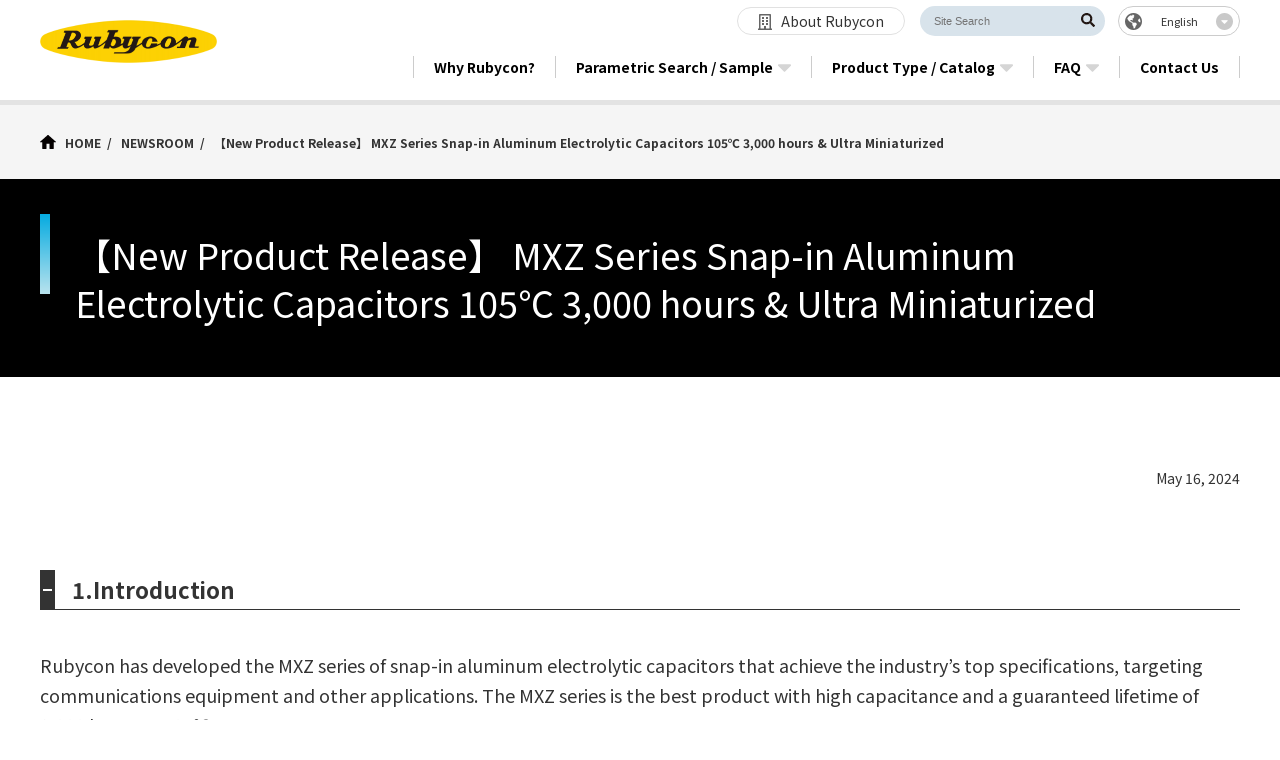

--- FILE ---
content_type: text/html; charset=UTF-8
request_url: https://www.rubycon.co.jp/en/information/20240516-2/
body_size: 11280
content:
<!DOCTYPE html>
<html lang="en-US">

<head>
  <meta charset="UTF-8">
  <meta http-equiv="X-UA-Compatible" content="IE=edge">
  <meta name="viewport" content="width=device-width, initial-scale=1.0, minimum-scale=1.0, maximum-scale=1.0, user-scalable=no">
  <meta name="format-detection" content="telephone=no">
  <link rel="shortcut icon" href="https://www.rubycon.co.jp/wp-content/themes/rubycon/assets/images/icon/favicon.ico" />
  <meta name='robots' content='index, follow, max-image-preview:large, max-snippet:-1, max-video-preview:-1' />
	<style>img:is([sizes="auto" i], [sizes^="auto," i]) { contain-intrinsic-size: 3000px 1500px }</style>
	<link rel="alternate" hreflang="ja" href="https://www.rubycon.co.jp/information/20240516-2/" />
<link rel="alternate" hreflang="en" href="https://www.rubycon.co.jp/en/information/20240516-2/" />
<link rel="alternate" hreflang="zh-hans" href="https://www.rubycon.co.jp/cn/information/20240516-2/" />
<link rel="alternate" hreflang="x-default" href="https://www.rubycon.co.jp/information/20240516-2/" />

	<!-- This site is optimized with the Yoast SEO plugin v25.1 - https://yoast.com/wordpress/plugins/seo/ -->
	<title>【New Product Release】 MXZ Series Snap-in Aluminum Electrolytic Capacitors 105℃ 3,000 hours &amp; Ultra Miniaturized &#8211; Rubycon Corporation</title>
	<meta name="description" content="【New Product Release】 MXZ Series Snap-in Aluminum Electrolytic Capacitors 105℃ 3,000 hours &amp; Ultra Miniaturized" />
	<link rel="canonical" href="https://www.rubycon.co.jp/en/information/20240516-2/" />
	<meta property="og:locale" content="en_US" />
	<meta property="og:type" content="article" />
	<meta property="og:title" content="【New Product Release】 MXZ Series Snap-in Aluminum Electrolytic Capacitors 105℃ 3,000 hours &amp; Ultra Miniaturized &#8211; Rubycon Corporation" />
	<meta property="og:description" content="【New Product Release】 MXZ Series Snap-in Aluminum Electrolytic Capacitors 105℃ 3,000 hours &amp; Ultra Miniaturized" />
	<meta property="og:url" content="https://www.rubycon.co.jp/en/information/20240516-2/" />
	<meta property="og:site_name" content="Rubycon Corporation" />
	<meta property="article:published_time" content="2024-05-16T08:14:52+00:00" />
	<meta property="article:modified_time" content="2024-05-16T08:14:53+00:00" />
	<meta name="author" content="設計編集" />
	<meta name="twitter:card" content="summary_large_image" />
	<script type="application/ld+json" class="yoast-schema-graph">{"@context":"https://schema.org","@graph":[{"@type":"WebPage","@id":"https://www.rubycon.co.jp/en/information/20240516-2/","url":"https://www.rubycon.co.jp/en/information/20240516-2/","name":"【New Product Release】 MXZ Series Snap-in Aluminum Electrolytic Capacitors 105℃ 3,000 hours &amp; Ultra Miniaturized &#8211; Rubycon Corporation","isPartOf":{"@id":"https://www.rubycon.co.jp/en/#website"},"datePublished":"2024-05-16T08:14:52+00:00","dateModified":"2024-05-16T08:14:53+00:00","author":{"@id":"https://www.rubycon.co.jp/en/#/schema/person/087f51b5921ba3cd205cf3b5ac07243a"},"description":"【New Product Release】 MXZ Series Snap-in Aluminum Electrolytic Capacitors 105℃ 3,000 hours &amp; Ultra Miniaturized","breadcrumb":{"@id":"https://www.rubycon.co.jp/en/information/20240516-2/#breadcrumb"},"inLanguage":"en-US","potentialAction":[{"@type":"ReadAction","target":["https://www.rubycon.co.jp/en/information/20240516-2/"]}]},{"@type":"BreadcrumbList","@id":"https://www.rubycon.co.jp/en/information/20240516-2/#breadcrumb","itemListElement":[{"@type":"ListItem","position":1,"name":"HOME","item":"https://www.rubycon.co.jp/en/"},{"@type":"ListItem","position":2,"name":"NEWSROOM","item":"https://www.rubycon.co.jp/en/information/"},{"@type":"ListItem","position":3,"name":"【New Product Release】 MXZ Series Snap-in Aluminum Electrolytic Capacitors 105℃ 3,000 hours &amp; Ultra Miniaturized"}]},{"@type":"WebSite","@id":"https://www.rubycon.co.jp/en/#website","url":"https://www.rubycon.co.jp/en/","name":"Rubycon Corporation","description":"","potentialAction":[{"@type":"SearchAction","target":{"@type":"EntryPoint","urlTemplate":"https://www.rubycon.co.jp/en/?s={search_term_string}"},"query-input":{"@type":"PropertyValueSpecification","valueRequired":true,"valueName":"search_term_string"}}],"inLanguage":"en-US"},{"@type":"Person","@id":"https://www.rubycon.co.jp/en/#/schema/person/087f51b5921ba3cd205cf3b5ac07243a","name":"設計編集","url":"https://www.rubycon.co.jp/en/information/author/design-edit/"}]}</script>
	<!-- / Yoast SEO plugin. -->


<link rel='stylesheet' id='wp-block-library-css' href='https://www.rubycon.co.jp/wp-includes/css/dist/block-library/style.min.css' type='text/css' media='all' />
<style id='wp-block-library-theme-inline-css' type='text/css'>
.wp-block-audio :where(figcaption){color:#555;font-size:13px;text-align:center}.is-dark-theme .wp-block-audio :where(figcaption){color:#ffffffa6}.wp-block-audio{margin:0 0 1em}.wp-block-code{border:1px solid #ccc;border-radius:4px;font-family:Menlo,Consolas,monaco,monospace;padding:.8em 1em}.wp-block-embed :where(figcaption){color:#555;font-size:13px;text-align:center}.is-dark-theme .wp-block-embed :where(figcaption){color:#ffffffa6}.wp-block-embed{margin:0 0 1em}.blocks-gallery-caption{color:#555;font-size:13px;text-align:center}.is-dark-theme .blocks-gallery-caption{color:#ffffffa6}:root :where(.wp-block-image figcaption){color:#555;font-size:13px;text-align:center}.is-dark-theme :root :where(.wp-block-image figcaption){color:#ffffffa6}.wp-block-image{margin:0 0 1em}.wp-block-pullquote{border-bottom:4px solid;border-top:4px solid;color:currentColor;margin-bottom:1.75em}.wp-block-pullquote cite,.wp-block-pullquote footer,.wp-block-pullquote__citation{color:currentColor;font-size:.8125em;font-style:normal;text-transform:uppercase}.wp-block-quote{border-left:.25em solid;margin:0 0 1.75em;padding-left:1em}.wp-block-quote cite,.wp-block-quote footer{color:currentColor;font-size:.8125em;font-style:normal;position:relative}.wp-block-quote:where(.has-text-align-right){border-left:none;border-right:.25em solid;padding-left:0;padding-right:1em}.wp-block-quote:where(.has-text-align-center){border:none;padding-left:0}.wp-block-quote.is-large,.wp-block-quote.is-style-large,.wp-block-quote:where(.is-style-plain){border:none}.wp-block-search .wp-block-search__label{font-weight:700}.wp-block-search__button{border:1px solid #ccc;padding:.375em .625em}:where(.wp-block-group.has-background){padding:1.25em 2.375em}.wp-block-separator.has-css-opacity{opacity:.4}.wp-block-separator{border:none;border-bottom:2px solid;margin-left:auto;margin-right:auto}.wp-block-separator.has-alpha-channel-opacity{opacity:1}.wp-block-separator:not(.is-style-wide):not(.is-style-dots){width:100px}.wp-block-separator.has-background:not(.is-style-dots){border-bottom:none;height:1px}.wp-block-separator.has-background:not(.is-style-wide):not(.is-style-dots){height:2px}.wp-block-table{margin:0 0 1em}.wp-block-table td,.wp-block-table th{word-break:normal}.wp-block-table :where(figcaption){color:#555;font-size:13px;text-align:center}.is-dark-theme .wp-block-table :where(figcaption){color:#ffffffa6}.wp-block-video :where(figcaption){color:#555;font-size:13px;text-align:center}.is-dark-theme .wp-block-video :where(figcaption){color:#ffffffa6}.wp-block-video{margin:0 0 1em}:root :where(.wp-block-template-part.has-background){margin-bottom:0;margin-top:0;padding:1.25em 2.375em}
</style>
<style id='classic-theme-styles-inline-css' type='text/css'>
/*! This file is auto-generated */
.wp-block-button__link{color:#fff;background-color:#32373c;border-radius:9999px;box-shadow:none;text-decoration:none;padding:calc(.667em + 2px) calc(1.333em + 2px);font-size:1.125em}.wp-block-file__button{background:#32373c;color:#fff;text-decoration:none}
</style>
<style id='global-styles-inline-css' type='text/css'>
:root{--wp--preset--aspect-ratio--square: 1;--wp--preset--aspect-ratio--4-3: 4/3;--wp--preset--aspect-ratio--3-4: 3/4;--wp--preset--aspect-ratio--3-2: 3/2;--wp--preset--aspect-ratio--2-3: 2/3;--wp--preset--aspect-ratio--16-9: 16/9;--wp--preset--aspect-ratio--9-16: 9/16;--wp--preset--color--black: #000000;--wp--preset--color--cyan-bluish-gray: #abb8c3;--wp--preset--color--white: #ffffff;--wp--preset--color--pale-pink: #f78da7;--wp--preset--color--vivid-red: #cf2e2e;--wp--preset--color--luminous-vivid-orange: #ff6900;--wp--preset--color--luminous-vivid-amber: #fcb900;--wp--preset--color--light-green-cyan: #7bdcb5;--wp--preset--color--vivid-green-cyan: #00d084;--wp--preset--color--pale-cyan-blue: #8ed1fc;--wp--preset--color--vivid-cyan-blue: #0693e3;--wp--preset--color--vivid-purple: #9b51e0;--wp--preset--gradient--vivid-cyan-blue-to-vivid-purple: linear-gradient(135deg,rgba(6,147,227,1) 0%,rgb(155,81,224) 100%);--wp--preset--gradient--light-green-cyan-to-vivid-green-cyan: linear-gradient(135deg,rgb(122,220,180) 0%,rgb(0,208,130) 100%);--wp--preset--gradient--luminous-vivid-amber-to-luminous-vivid-orange: linear-gradient(135deg,rgba(252,185,0,1) 0%,rgba(255,105,0,1) 100%);--wp--preset--gradient--luminous-vivid-orange-to-vivid-red: linear-gradient(135deg,rgba(255,105,0,1) 0%,rgb(207,46,46) 100%);--wp--preset--gradient--very-light-gray-to-cyan-bluish-gray: linear-gradient(135deg,rgb(238,238,238) 0%,rgb(169,184,195) 100%);--wp--preset--gradient--cool-to-warm-spectrum: linear-gradient(135deg,rgb(74,234,220) 0%,rgb(151,120,209) 20%,rgb(207,42,186) 40%,rgb(238,44,130) 60%,rgb(251,105,98) 80%,rgb(254,248,76) 100%);--wp--preset--gradient--blush-light-purple: linear-gradient(135deg,rgb(255,206,236) 0%,rgb(152,150,240) 100%);--wp--preset--gradient--blush-bordeaux: linear-gradient(135deg,rgb(254,205,165) 0%,rgb(254,45,45) 50%,rgb(107,0,62) 100%);--wp--preset--gradient--luminous-dusk: linear-gradient(135deg,rgb(255,203,112) 0%,rgb(199,81,192) 50%,rgb(65,88,208) 100%);--wp--preset--gradient--pale-ocean: linear-gradient(135deg,rgb(255,245,203) 0%,rgb(182,227,212) 50%,rgb(51,167,181) 100%);--wp--preset--gradient--electric-grass: linear-gradient(135deg,rgb(202,248,128) 0%,rgb(113,206,126) 100%);--wp--preset--gradient--midnight: linear-gradient(135deg,rgb(2,3,129) 0%,rgb(40,116,252) 100%);--wp--preset--font-size--small: 13px;--wp--preset--font-size--medium: 20px;--wp--preset--font-size--large: 36px;--wp--preset--font-size--x-large: 42px;--wp--preset--spacing--20: 0.44rem;--wp--preset--spacing--30: 0.67rem;--wp--preset--spacing--40: 1rem;--wp--preset--spacing--50: 1.5rem;--wp--preset--spacing--60: 2.25rem;--wp--preset--spacing--70: 3.38rem;--wp--preset--spacing--80: 5.06rem;--wp--preset--shadow--natural: 6px 6px 9px rgba(0, 0, 0, 0.2);--wp--preset--shadow--deep: 12px 12px 50px rgba(0, 0, 0, 0.4);--wp--preset--shadow--sharp: 6px 6px 0px rgba(0, 0, 0, 0.2);--wp--preset--shadow--outlined: 6px 6px 0px -3px rgba(255, 255, 255, 1), 6px 6px rgba(0, 0, 0, 1);--wp--preset--shadow--crisp: 6px 6px 0px rgba(0, 0, 0, 1);}:where(.is-layout-flex){gap: 0.5em;}:where(.is-layout-grid){gap: 0.5em;}body .is-layout-flex{display: flex;}.is-layout-flex{flex-wrap: wrap;align-items: center;}.is-layout-flex > :is(*, div){margin: 0;}body .is-layout-grid{display: grid;}.is-layout-grid > :is(*, div){margin: 0;}:where(.wp-block-columns.is-layout-flex){gap: 2em;}:where(.wp-block-columns.is-layout-grid){gap: 2em;}:where(.wp-block-post-template.is-layout-flex){gap: 1.25em;}:where(.wp-block-post-template.is-layout-grid){gap: 1.25em;}.has-black-color{color: var(--wp--preset--color--black) !important;}.has-cyan-bluish-gray-color{color: var(--wp--preset--color--cyan-bluish-gray) !important;}.has-white-color{color: var(--wp--preset--color--white) !important;}.has-pale-pink-color{color: var(--wp--preset--color--pale-pink) !important;}.has-vivid-red-color{color: var(--wp--preset--color--vivid-red) !important;}.has-luminous-vivid-orange-color{color: var(--wp--preset--color--luminous-vivid-orange) !important;}.has-luminous-vivid-amber-color{color: var(--wp--preset--color--luminous-vivid-amber) !important;}.has-light-green-cyan-color{color: var(--wp--preset--color--light-green-cyan) !important;}.has-vivid-green-cyan-color{color: var(--wp--preset--color--vivid-green-cyan) !important;}.has-pale-cyan-blue-color{color: var(--wp--preset--color--pale-cyan-blue) !important;}.has-vivid-cyan-blue-color{color: var(--wp--preset--color--vivid-cyan-blue) !important;}.has-vivid-purple-color{color: var(--wp--preset--color--vivid-purple) !important;}.has-black-background-color{background-color: var(--wp--preset--color--black) !important;}.has-cyan-bluish-gray-background-color{background-color: var(--wp--preset--color--cyan-bluish-gray) !important;}.has-white-background-color{background-color: var(--wp--preset--color--white) !important;}.has-pale-pink-background-color{background-color: var(--wp--preset--color--pale-pink) !important;}.has-vivid-red-background-color{background-color: var(--wp--preset--color--vivid-red) !important;}.has-luminous-vivid-orange-background-color{background-color: var(--wp--preset--color--luminous-vivid-orange) !important;}.has-luminous-vivid-amber-background-color{background-color: var(--wp--preset--color--luminous-vivid-amber) !important;}.has-light-green-cyan-background-color{background-color: var(--wp--preset--color--light-green-cyan) !important;}.has-vivid-green-cyan-background-color{background-color: var(--wp--preset--color--vivid-green-cyan) !important;}.has-pale-cyan-blue-background-color{background-color: var(--wp--preset--color--pale-cyan-blue) !important;}.has-vivid-cyan-blue-background-color{background-color: var(--wp--preset--color--vivid-cyan-blue) !important;}.has-vivid-purple-background-color{background-color: var(--wp--preset--color--vivid-purple) !important;}.has-black-border-color{border-color: var(--wp--preset--color--black) !important;}.has-cyan-bluish-gray-border-color{border-color: var(--wp--preset--color--cyan-bluish-gray) !important;}.has-white-border-color{border-color: var(--wp--preset--color--white) !important;}.has-pale-pink-border-color{border-color: var(--wp--preset--color--pale-pink) !important;}.has-vivid-red-border-color{border-color: var(--wp--preset--color--vivid-red) !important;}.has-luminous-vivid-orange-border-color{border-color: var(--wp--preset--color--luminous-vivid-orange) !important;}.has-luminous-vivid-amber-border-color{border-color: var(--wp--preset--color--luminous-vivid-amber) !important;}.has-light-green-cyan-border-color{border-color: var(--wp--preset--color--light-green-cyan) !important;}.has-vivid-green-cyan-border-color{border-color: var(--wp--preset--color--vivid-green-cyan) !important;}.has-pale-cyan-blue-border-color{border-color: var(--wp--preset--color--pale-cyan-blue) !important;}.has-vivid-cyan-blue-border-color{border-color: var(--wp--preset--color--vivid-cyan-blue) !important;}.has-vivid-purple-border-color{border-color: var(--wp--preset--color--vivid-purple) !important;}.has-vivid-cyan-blue-to-vivid-purple-gradient-background{background: var(--wp--preset--gradient--vivid-cyan-blue-to-vivid-purple) !important;}.has-light-green-cyan-to-vivid-green-cyan-gradient-background{background: var(--wp--preset--gradient--light-green-cyan-to-vivid-green-cyan) !important;}.has-luminous-vivid-amber-to-luminous-vivid-orange-gradient-background{background: var(--wp--preset--gradient--luminous-vivid-amber-to-luminous-vivid-orange) !important;}.has-luminous-vivid-orange-to-vivid-red-gradient-background{background: var(--wp--preset--gradient--luminous-vivid-orange-to-vivid-red) !important;}.has-very-light-gray-to-cyan-bluish-gray-gradient-background{background: var(--wp--preset--gradient--very-light-gray-to-cyan-bluish-gray) !important;}.has-cool-to-warm-spectrum-gradient-background{background: var(--wp--preset--gradient--cool-to-warm-spectrum) !important;}.has-blush-light-purple-gradient-background{background: var(--wp--preset--gradient--blush-light-purple) !important;}.has-blush-bordeaux-gradient-background{background: var(--wp--preset--gradient--blush-bordeaux) !important;}.has-luminous-dusk-gradient-background{background: var(--wp--preset--gradient--luminous-dusk) !important;}.has-pale-ocean-gradient-background{background: var(--wp--preset--gradient--pale-ocean) !important;}.has-electric-grass-gradient-background{background: var(--wp--preset--gradient--electric-grass) !important;}.has-midnight-gradient-background{background: var(--wp--preset--gradient--midnight) !important;}.has-small-font-size{font-size: var(--wp--preset--font-size--small) !important;}.has-medium-font-size{font-size: var(--wp--preset--font-size--medium) !important;}.has-large-font-size{font-size: var(--wp--preset--font-size--large) !important;}.has-x-large-font-size{font-size: var(--wp--preset--font-size--x-large) !important;}
:where(.wp-block-post-template.is-layout-flex){gap: 1.25em;}:where(.wp-block-post-template.is-layout-grid){gap: 1.25em;}
:where(.wp-block-columns.is-layout-flex){gap: 2em;}:where(.wp-block-columns.is-layout-grid){gap: 2em;}
:root :where(.wp-block-pullquote){font-size: 1.5em;line-height: 1.6;}
</style>
<link rel='stylesheet' id='wpml-blocks-css' href='https://www.rubycon.co.jp/wp-content/plugins/sitepress-multilingual-cms/dist/css/blocks/styles.css?ver=4.6.15' type='text/css' media='all' />
<link rel='stylesheet' id='wp-style-css' href='https://www.rubycon.co.jp/wp-content/themes/rubycon/style.css?202512' type='text/css' media='all' />
<meta name="generator" content="WPML ver:4.6.15 stt:66,1,28;" />
<link rel="icon" href="https://www.rubycon.co.jp/wp-content/uploads/common/favicon-logo-150x150.png" sizes="32x32" />
<link rel="icon" href="https://www.rubycon.co.jp/wp-content/uploads/common/favicon-logo-300x300.png" sizes="192x192" />
<link rel="apple-touch-icon" href="https://www.rubycon.co.jp/wp-content/uploads/common/favicon-logo-300x300.png" />
<meta name="msapplication-TileImage" content="https://www.rubycon.co.jp/wp-content/uploads/common/favicon-logo-300x300.png" />
<!-- Google Tag Manager -->
<script>(function(w,d,s,l,i){w[l]=w[l]||[];w[l].push({'gtm.start':
new Date().getTime(),event:'gtm.js'});var f=d.getElementsByTagName(s)[0],
j=d.createElement(s),dl=l!='dataLayer'?'&l='+l:'';j.async=true;j.src=
'https://www.googletagmanager.com/gtm.js?id='+i+dl;f.parentNode.insertBefore(j,f);
})(window,document,'script','dataLayer','GTM-5MDD33R');</script>
<!-- End Google Tag Manager -->

  <meta name="google-site-verification" content="wdxWBmRE3e-If0b9IHvneVvnivGHm0QwZ_g8Bke-DXU" />
  <meta name="google" content="notranslate">
<script>
document.addEventListener("DOMContentLoaded", () => {

    let styleApplied = false;

    const observer = new MutationObserver((mutationsList, observer) => {
        const shadowHost = document.querySelector('[id^="datasign_cmp__host"]');
        if (shadowHost && shadowHost.shadowRoot && !styleApplied) {
            const styleElement = document.createElement('style');
            styleElement.textContent = `
                    .datasign__triggerAndDialogContainer--index-module {
                        width: 100%;
                        left: 5px!important;
                        bottom: 5px!important;
                    }
                    .datasign__dialog--index-module {
                        max-width: 100%!important;
                        border:none!important;
                        background-color: none!important;
                        background: none!important;
                    }
                    #datasign_cmp__cmp_summary {
                        max-width: 1200px!important;
                        width: 100%!important;
                        margin: 0 auto;
                        display: flex;
                        align-items: center;
                        justify-content: space-between;
                        position: relative;
                        border-radius: 0!important;
                        padding:25px 40px!important;
                    }
                    #datasign_cmp__cmp_summary::before {
                        content: "";
                        width: 300%;
                        height: 120%;
                        position: absolute;
                        left: -100%;
                        top: 0;
                        display: block;
                        background-color: rgba(17, 23, 48, .9)!important;
                    }
                    .datasign__dialogP--index-module  {
                        position: relative;
                        z-index: 9999;
                    }
                    @media screen and (max-width: 768px) {
                        #datasign_cmp__cmp_summary {
                            flex-wrap: wrap;
                            padding:25px 20px!important;
                        }
                        .datasign__dialogButtons--index-module,
                        .datasign__dialogP--index-module {
                            width: 100%!important;
                        }
                        .datasign__dialogP--index-module {
                            font-size: 14px!important;
                            font-size: 1.4rem!important;
                        }
                        a.datasign__confirmDetail--index-module {
                            font-size: 14px!important;
                            font-size: 1.4rem!important;
                            bottom: 80px!important;
                            left: 20px!important;
                        }
                        .datasign__dialogButtons--index-module {
                            display: flex!important;
                            justify-content: space-around!important;
                        }
                        .datasign__dialogButtons--index-module button {
                            margin-right: 20px!important;
                            max-width: 140px;
                        }
                    }
                    .datasign__dialogP--index-module {
                        color: #FFF!important;
                        margin-top: 0!important;
                        width: 75%;
                    }
                    .datasign__dialogP--index-module {
                        font-size: 16px;
                        font-size: 1.6rem;
                        padding-bottom: 35px;
                    }
                    a.datasign__confirmDetail--index-module {
                        position: absolute;
                        font-size: 16px;
                        font-size: 1.6rem;
                        color: #FFF!important;
                        text-decoration: underline!important;
                        font-weight: normal!important;
                        left: 40px;
                        bottom: 25px;
                        z-index: 9999;
                    }
                    a.datasign__confirmDetail--index-module:hover {
                        text-decoration: none!important;
                    }
                    .datasign__dialogButtonTheme--index-module {
                        border-radius: 100vh!important;
                        padding: 10px 30px!important;
                        white-space: nowrap;
                        border:none!important;
                    }
                    .datasign__dialogButtons--index-module button {
                        background-color: rgba(167, 194, 29, 1)!important;
                        color: #FFF!important;
                        margin-left: 20px;
                        font-size: 15px!important;
                        font-size: 1.5rem!important;
                        opacity: .8;
                        position: relative;
                        z-index: 9999;
                    }
                    .datasign__dialogButtons--index-module button:first-of-type {
                        background-color: rgba(51, 51, 51, 1)!important;
                    }
                    .datasign__dialogButtons--index-module button:hover {
                        opacity: 1;
                    }
                `;
            shadowHost.shadowRoot.appendChild(styleElement);
            styleApplied = true;
            observer.disconnect(); // 監視を停止
        }
    });
    observer.observe(document.body, { childList: true, subtree: true });
});
</script>
</head>


<body id="pg-single" class="post-template-default single single-post postid-12111 single-format-standard lang-en pgType-product ">

<!-- Google Tag Manager (noscript) -->
<noscript><iframe src="https://www.googletagmanager.com/ns.html?id=GTM-5MDD33R"
height="0" width="0" style="display:none;visibility:hidden"></iframe></noscript>
<!-- End Google Tag Manager (noscript) -->

  <div class="l-wrapper">

  <header id="header" class="p-header">
    <div class="p-header__inner">
            <p class="p-header__logo"><a href="https://www.rubycon.co.jp/en/"><img src="/wp-content/uploads/common/rubycon-logo.png" alt="rubycon" width="100%"></a></p>
      <div class="p-header__content">
        <div class="p-header__links">

          <div class="c-subNav">
  <ul class="c-subNav__list">
    <li class="c-subNav__item is-company is-pgTypeProduct"><a href="https://www.rubycon.co.jp/en/company"><span>About Rubycon</span></a></li>
    <li class="c-subNav__item is-products is-pgTypeCompany"><a href="https://www.rubycon.co.jp/en/products"><span>Product Info</span></a></li>
  </ul>
</div>
          <div class="c-searchBox">
            <form id="cse-search-box" method="get" action="https://www.google.com/search" target="_blank">
  <input type="hidden" value="www.rubycon.co.jp" name="as_sitesearch" />
  <input type="hidden" name="hl" value="en" />
  <div class="cse-search-box_inner">
    <input class="cse-search-box_input" type="text" name="q" size="31" placeholder="Site Search" />
    <button class="cse-search-box_submit elmSearchBtn" type="button"><img class="elmSearchBtn" src="https://www.rubycon.co.jp/wp-content/themes/rubycon/assets/images/common/icon-search.svg"></button>
  </div>
</form>          </div>
          <div class="c-switcher">
          
<div class="wpml-ls-statics-shortcode_actions wpml-ls wpml-ls-legacy-dropdown-click js-wpml-ls-legacy-dropdown-click">
	<ul>

		<li class="wpml-ls-slot-shortcode_actions wpml-ls-item wpml-ls-item-en wpml-ls-current-language wpml-ls-item-legacy-dropdown-click">

			<a href="#" class="js-wpml-ls-item-toggle wpml-ls-item-toggle">
                <span class="wpml-ls-native">English</span></a>

			<ul class="js-wpml-ls-sub-menu wpml-ls-sub-menu">
				
					<li class="wpml-ls-slot-shortcode_actions wpml-ls-item wpml-ls-item-ja wpml-ls-first-item">
						<a href="https://www.rubycon.co.jp/information/20240516-2/" class="wpml-ls-link">
                            <span class="wpml-ls-native" lang="ja">日本語</span></a>
					</li>

				
					<li class="wpml-ls-slot-shortcode_actions wpml-ls-item wpml-ls-item-cn wpml-ls-last-item">
						<a href="https://www.rubycon.co.jp/cn/information/20240516-2/" class="wpml-ls-link">
                            <span class="wpml-ls-native" lang="cn">中文</span></a>
					</li>

							</ul>

		</li>

	</ul>
</div>
          </div>
        </div>

        <div class="p-header__gNav">
    <nav class="p-gNav">
      <ul class="p-gNav__list">
        <li class="p-gNav__item"><a href="https://www.rubycon.co.jp/en/strengths"><span>Why Rubycon?</span></a></li>
        <li class="p-gNav__item has-lower is-pgTypeProduct"><a href="https://tools.rubycon.co.jp/product-search/" target="_blank"><span>Parametric Search / Sample</span></a>
          <div class="p-gNav__lower">
            <div class="p-lowerMenu p-lowerMenu--search">
              <div class="p-searchArea">
                <div class="p-searchArea__inputArea">
                  <p class="p-searchArea__inputArea__txt">Search by No.</p>
                  <div class="c-searchBox4">
                    <form action="https://tools.rubycon.co.jp/product-search/" method="get" target="_blank">
                      <div class="inner"><input type="text" name="product_cd" placeholder="Part No."> <button type="submit">Search</button></div>
                    </form>
                  </div>
                </div>
                <div class="c-btn c-btn--blue c-btn--center"><a href="https://tools.rubycon.co.jp/product-search/" target="_blank"><span>Product Search/Sample Purchase</span></a></div>
              </div>
              <div class="p-lowerMenu--search__btns">
                <div class="p-lowerMenu--search__pdc">
                  <p class="p-lowerMenu--search__ttl">Frequently used searches</p>
                  <div class="p-lowerMenu--search__pdc__btns">
                    <div class="c-btn c-btn--deepGray c-btn--search"><a href="https://tools.rubycon.co.jp/product-search/?class=6" target="_blank"><span>Conductive Polymer Aluminum Solid Electrolytic Capacitors</span></a></div>
                    <div class="c-btn c-btn--deepGray c-btn--search"><a href="https://tools.rubycon.co.jp/product-search/?class=1" target="_blank"><span>Radial lead Aluminum Electrolytic Capacitors</span></a></div>
                    <div class="c-btn c-btn--deepGray c-btn--search"><a href="https://tools.rubycon.co.jp/product-search/?class=5" target="_blank"><span>Polymer Multi-Layer Capacitors (PMLCAP)</span></a></div>
                    <div class="c-btn c-btn--deepGray c-btn--search"><a href="https://tools.rubycon.co.jp/product-search/?class=1" target="_blank"><span>Snap-in Aluminum Electrolytic Capacitors</span></a></div>
                    <div class="c-btn c-btn--deepGray c-btn--search"><a href="https://tools.rubycon.co.jp/product-search/?class=1" target="_blank"><span>Chip Aluminum Electrolytic Capacitors</span></a></div>
                    <div class="c-btn c-btn--deepGray c-btn--search"><a href="https://tools.rubycon.co.jp/product-search/?class=2" target="_blank"><span>Film Capacitors</span></a></div>
                  </div>
                </div>
                <div class="p-lowerMenu--search__relation">
                  <p class="p-lowerMenu--search__ttl">Related searches</p>
                  <div class="c-btn c-btn--deepGray c-btn--search"><a href="https://www.digikey.com/en/products/filter/capacitor-kits/651?s=N4IgTCBcDaIE4FcBGBPAxgewHYgLoF8g/" target="_blank"><span>Sample Kit Purchase</span></a></div>
                  <div class="c-btn c-btn--deepGray c-btn--search"><a href="https://tools.rubycon.co.jp/cross-reference/" target="_blank"><span>Cross Reference Search</span></a></div>
                  <!-- <div class="c-btn c-btn--deepGray c-btn--search"><a href="https://tools.rubycon.co.jp/life-calc/" target="_blank"><span>Estimated Lifetime Calculation</span></a></div> --></div>
              </div>
            </div>
          </div>
        </li>
        <li class="p-gNav__item has-lower is-pgTypeProduct"><a href="https://www.rubycon.co.jp/en/products"><span>Product Type / Catalog</span></a>
          <div class="p-gNav__lower">
            <div class="p-lowerMenu p-lowerMenu--list">
              <div class="p-pdcLinks">
                <ul class="p-pdcLinks__list">
                  <li class="p-pdcLinks__item">
                    <a href="https://www.rubycon.co.jp/en/products/hybrid">
                      <figure class="p-pdcLinks__item__pic"><img src="/wp-content/uploads/common/menu-pdc-hybrid.jpg" width="100%" alt="Conductive Polymer Aluminum Solid Electrolytic Capacitors (Hybrid type)"></figure>
                      <p class="p-pdcLinks__item__name">Conductive Polymer Aluminum Solid Electrolytic Capacitors (Hybrid type)</p>
                    </a>
                  </li>
                  <li class="p-pdcLinks__item">
                    <a href="https://www.rubycon.co.jp/en/products/pmlcap">
                      <figure class="p-pdcLinks__item__pic"><img src="/wp-content/uploads/common/menu-pdc-pmlcap.jpg" width="100%" alt="Polymer Multi-Layer Capacitors (PMLCAP)"></figure>
                      <p class="p-pdcLinks__item__name">Polymer Multi-Layer Capacitors (PMLCAP)</p>
                    </a>
                  </li>
                  <li class="p-pdcLinks__item">
                    <a href="https://www.rubycon.co.jp/en/products/al-chip">
                      <figure class="p-pdcLinks__item__pic"><img src="/wp-content/uploads/common/menu-pdc-al-chip.jpg" width="100%" alt="Chip Aluminum Electrolytic Capacitors"></figure>
                      <p class="p-pdcLinks__item__name">Chip Aluminum Electrolytic Capacitors</p>
                    </a>
                  </li>
                  <li class="p-pdcLinks__item">
                    <a href="https://www.rubycon.co.jp/en/products/al-radial-lead">
                      <figure class="p-pdcLinks__item__pic"><img src="/wp-content/uploads/common/menu-pdc-al-radial-lead.jpg" width="100%" alt="Radial lead Aluminum Electrolytic Capacitors"></figure>
                      <p class="p-pdcLinks__item__name">Radial lead Aluminum Electrolytic Capacitors</p>
                    </a>
                  </li>
                  <li class="p-pdcLinks__item">
                    <a href="https://www.rubycon.co.jp/en/products/al-snap-in">
                      <figure class="p-pdcLinks__item__pic"><img src="/wp-content/uploads/common/menu-pdc-al-snap-in.jpg" width="100%" alt="Snap-in Aluminum Electrolytic Capacitors"></figure>
                      <p class="p-pdcLinks__item__name">Snap-in Aluminum Electrolytic Capacitors</p>
                    </a>
                  </li>
                  <li class="p-pdcLinks__item">
                    <a href="https://www.rubycon.co.jp/en/products/film">
                      <figure class="p-pdcLinks__item__pic"><img src="/wp-content/uploads/common/menu-pdc-film.jpg" width="100%" alt="Film Capacitors"></figure>
                      <p class="p-pdcLinks__item__name">Film Capacitors</p>
                    </a>
                  </li>
                  <li class="p-pdcLinks__item">
                    <a href="https://www.rubycon.co.jp/en/products/power-supply">
                      <figure class="p-pdcLinks__item__pic"><img src="/wp-content/uploads/common/menu-pdc-power-supply.jpg" width="100%" alt="Power Supply Units"></figure>
                      <p class="p-pdcLinks__item__name">Power Supply Units</p>
                    </a>
                  </li>
                </ul>
              </div>
              <div class="p-lowerMenu--list__btns">
                <div class="c-btn c-btn--deepGray c-btn--link"><a href="https://www.rubycon.co.jp/en/catalog"><span>Product Catalogs</span></a></div>
                <div class="c-btn c-btn--deepGray c-btn--pdf"><a href="/wp-content/uploads/catalog/automotive-catalog.pdf" target="_blank"><span>Automotive</span></a></div>
                <div class="c-btn c-btn--deepGray c-btn--pdf"><a href="/wp-content/uploads/catalog/application-guide.pdf" target="_blank"><span>Recommended</span></a></div>
                <div class="c-btn c-btn--deepGray c-btn--pdf"><a href="/wp-content/uploads/catalog/safety_en.pdf" target="_blank"><span>Cautions for safety</span></a></div>
              </div>
            </div>
          </div>
        </li>
        <li class="p-gNav__item has-lower is-pgTypeProduct"><a href="https://www.rubycon.co.jp/en/faq"><span>FAQ</span></a>
          <div class="p-gNav__lower">
            <div class="p-lowerMenu p-lowerMenu--faq">
              <div class="p-pdcLinks">
                <ul class="p-pdcLinks__list">
                  <li class="p-pdcLinks__item">
                    <a href="https://www.rubycon.co.jp/en/products/hybrid/faq">
                      <figure class="p-pdcLinks__item__pic"><img src="/wp-content/uploads/common/menu-pdc-hybrid.jpg" width="100%" alt="Conductive Polymer Aluminum Solid Electrolytic Capacitors (Hybrid type)"></figure>
                      <p class="p-pdcLinks__item__name">Conductive Polymer Aluminum Solid Electrolytic Capacitors (Hybrid type)</p>
                    </a>
                  </li>
                  <li class="p-pdcLinks__item">
                    <a href="https://www.rubycon.co.jp/en/products/pmlcap/faq">
                      <figure class="p-pdcLinks__item__pic"><img src="/wp-content/uploads/common/menu-pdc-pmlcap.jpg" width="100%" alt="Polymer Multi-Layer Capacitors (PMLCAP)"></figure>
                      <p class="p-pdcLinks__item__name">Polymer Multi-Layer Capacitors (PMLCAP)</p>
                    </a>
                  </li>
                  <li class="p-pdcLinks__item">
                    <a href="https://www.rubycon.co.jp/en/products/al-chip/faq">
                      <figure class="p-pdcLinks__item__pic"><img src="/wp-content/uploads/common/menu-pdc-al-chip.jpg" width="100%" alt="Chip Aluminum Electrolytic Capacitors"></figure>
                      <p class="p-pdcLinks__item__name">Chip Aluminum Electrolytic Capacitors</p>
                    </a>
                  </li>
                  <li class="p-pdcLinks__item">
                    <a href="https://www.rubycon.co.jp/en/products/al-radial-lead/faq">
                      <figure class="p-pdcLinks__item__pic"><img src="/wp-content/uploads/common/menu-pdc-al-radial-lead.jpg" width="100%" alt="Radial lead Aluminum Electrolytic Capacitors"></figure>
                      <p class="p-pdcLinks__item__name">Radial lead Aluminum Electrolytic Capacitors</p>
                    </a>
                  </li>
                  <li class="p-pdcLinks__item">
                    <a href="https://www.rubycon.co.jp/en/products/al-snap-in/faq">
                      <figure class="p-pdcLinks__item__pic"><img src="/wp-content/uploads/common/menu-pdc-al-snap-in.jpg" width="100%" alt="Snap-in Aluminum Electrolytic Capacitors"></figure>
                      <p class="p-pdcLinks__item__name">Snap-in Aluminum Electrolytic Capacitors</p>
                    </a>
                  </li>
                  <li class="p-pdcLinks__item">
                    <a href="https://www.rubycon.co.jp/en/products/film/faq">
                      <figure class="p-pdcLinks__item__pic"><img src="/wp-content/uploads/common/menu-pdc-film.jpg" width="100%" alt="Film Capacitors"></figure>
                      <p class="p-pdcLinks__item__name">Film Capacitors</p>
                    </a>
                  </li>
                  <li class="p-pdcLinks__item">
                    <a href="https://www.rubycon.co.jp/en/products/power-supply/faq">
                      <figure class="p-pdcLinks__item__pic"><img src="/wp-content/uploads/common/menu-pdc-power-supply.jpg" width="100%" alt="Power Supply Units"></figure>
                      <p class="p-pdcLinks__item__name">Power Supply Units</p>
                    </a>
                  </li>
                </ul>
              </div>
              <div class="c-btn c-btn--blue c-btn--link"><a href="https://www.rubycon.co.jp/en/faq"><span>FAQs List</span></a></div>
            </div>
          </div>
        </li>
        <li class="p-gNav__item has-lower is-pgTypeCompany"><a href="https://www.rubycon.co.jp/en/company"><span>About Rubycon</span></a>
          <div class="p-gNav__lower">
            <div class="p-lowerMenu p-lowerMenu--company">
              <div class="p-lowerMenu__bnrs p-lowerMenu__bnrs--col4 p-lowerMenu__bnrs--h70">
                <ul>
                  <li><a href="https://www.rubycon.co.jp/en/company/overview">Company Overview</a></li>
                  <li><a href="https://www.rubycon.co.jp/en/company/officer">List of Executives</a></li>
                  <li><a href="https://www.rubycon.co.jp/en/company/message">Messages from the top of Company</a></li>
                  <li><a href="https://www.rubycon.co.jp/en/company/management-philosophy">Management Philosophy</a></li>
                  <li><a href="https://www.rubycon.co.jp/en/company/history">Company History</a></li>
                  <li><a href="https://www.rubycon.co.jp/en/company/locations">List of Locations</a></li>
                  <li><a href="https://www.rubycon.co.jp/en/company/other-activities">Other Activities</a></li>
                </ul>
              </div>
            </div>
          </div>
        </li>
        <li class="p-gNav__item has-lower is-pgTypeCompany"><a href="https://www.rubycon.co.jp/en/supply-chain"><span>Supply Chain</span></a>
          <div class="p-gNav__lower">
            <div class="p-lowerMenu p-lowerMenu--supplyChain">
              <div class="p-lowerMenu__bnrs p-lowerMenu__bnrs--col3">
                <ul>
                  <li><a href="https://www.rubycon.co.jp/en/supply-chain/procurement-guidelines">Procurement Guidelines</a></li>
                  <li><a href="https://www.rubycon.co.jp/en/supply-chain/green-procurement">Green Procurement</a></li>
                  <li><a href="https://www.rubycon.co.jp/en/supply-chain/minerals-policy">Responsible Sourcing of Minerals</a></li>
                </ul>
              </div>
            </div>
          </div>
        </li>
        <li class="p-gNav__item has-lower is-pgTypeCompany"><a href="https://www.rubycon.co.jp/en/sustainability"><span>Sustainability</span></a>
          <div class="p-gNav__lower">
            <div class="p-lowerMenu p-lowerMenu--sustainability">
              <div class="p-lowerMenu__bnrs p-lowerMenu__bnrs--col4 p-lowerMenu__bnrs--h70">
                <ul>
                  <li><a href="https://www.rubycon.co.jp/en/sustainability/policy">Sustainability Policy</a></li>
                  <li><a href="https://www.rubycon.co.jp/en/sustainability/sdgs">Relationship with SDGs</a></li>
                  <li><a href="https://www.rubycon.co.jp/en/sustainability/governance">Governance</a></li>
                  <li><a href="https://www.rubycon.co.jp/en/sustainability/environment">Environmental Activities</a></li>
                  <li><a href="https://www.rubycon.co.jp/en/sustainability/social">Social Activities</a></li>
                  <li><a href="https://www.rubycon.co.jp/en/sustainability/iso">ISO/IATF Acquisition Status</a></li>
                </ul>
              </div>
            </div>
          </div>
        </li>
        <li class="p-gNav__item"><a href="https://www.rubycon.co.jp/en/contact-us"><span>Contact Us</span></a></li>
      </ul>
    </nav>
  </div>
      </div>
      <div class="p-header__spIcons">
        <div class="p-header__spIcons__youtube">
            <a href="https://www.youtube.com/@RubyconJapan" target="_blank" rel="noopener">
                <img src="/wp-content/uploads/common/yt_logo_rgb_light.svg" width="100%">
            </a>
        </div>
        <div class="p-header__spIcons__search"><img class="elmSearchBtn" src="https://www.rubycon.co.jp/wp-content/themes/rubycon/assets/images/common/icon-search_gray.svg" width="100%"></div>
        <div class="p-header__spIcons__menu"><img class="elmSearchBtn" src="https://www.rubycon.co.jp/wp-content/themes/rubycon/assets/images/common/icon-menu.svg" width="100%"></div>
      </div>
    </div>

    <div class="p-spMenu">
  <div class="p-spMenu__inner">
    <div class="p-spMenu__head">
      <div class="p-spMenu__logo"><a href="https://www.rubycon.co.jp/en/"><img src="https://www.rubycon.co.jp/wp-content/themes/rubycon/assets/images/common/logo.png" alt="rubycon" width="100%"></a></div>
      <div class="p-spMenu__head__close"><img class="elmSearchBtn" src="https://www.rubycon.co.jp/wp-content/themes/rubycon/assets/images/common/icon-close.svg" width="100%"></div>
    </div>
    <div class="p-spMenu__search">
      <p class="p-spMenu__ttl">Site Search</p>
      <p class="p-spMenu__note">Enter the keywords</p>
      <div class="c-searchBox3">
      <form id="cse-search-box" method="get" action="https://www.google.com/search" target="_blank">
  <input type="hidden" value="www.rubycon.co.jp" name="as_sitesearch" />
  <input type="hidden" name="hl" value="en" />
  <div class="cse-search-box_inner">
    <input class="cse-search-box_input" type="text" name="q" size="31" placeholder="Site Search" />
    <button class="cse-search-box_submit elmSearchBtn" type="button"><img class="elmSearchBtn" src="https://www.rubycon.co.jp/wp-content/themes/rubycon/assets/images/common/icon-search.svg"></button>
  </div>
</form>      </div>
    </div>
    <div class="p-spMenu__hinbanSearch">
      <p class="p-spMenu__ttl">Part No. Search</p>
      <div class="c-searchBox2">
        <form action="https://tools.rubycon.co.jp/product-search/" method="get" target="_blank">
  <div class="inner">
    <input type="text" name="product_cd" placeholder="Part No.">
    <button type="submit">Part No. Search</button>
  </div>
</form>      </div>
    </div>

    <div class="c-btn2 p-spMenu__btnSearch"><a href="https://tools.rubycon.co.jp/product-search/" target="_blank"><span>Parametric Search / Sample</span></a></div>
<div class="c-btn2 c-btn2--white p-spMenu__btnContact"><a href="https://www.rubycon.co.jp/en/contact-us"><span>Contact Us</span></a></div>
<div class="p-slideLink">
  <ul>
    <li class="p-slideLink__item"><a href="https://www.rubycon.co.jp/en/strengths">Why Rubycon?</a></li>
    <li class="p-slideLink__item">
      <p class="p-slideLink__opner">Product Info</p>
      <ul class="p-slideLink__lower">
        <li class="p-slideLink__lower__item"><a href="https://www.rubycon.co.jp/en/products">Top page</a></li>
        <li class="p-slideLink__lower__item"><a href="https://www.rubycon.co.jp/en/products/hybrid">Conductive Polymer Aluminum Solid Electrolytic Capacitors (Hybrid type)</a></li>
        <li class="p-slideLink__lower__item"><a href="https://www.rubycon.co.jp/en/products/pmlcap">Polymer Multi-Layer Capacitors (PMLCAP)</a></li>
        <li class="p-slideLink__lower__item"><a href="https://www.rubycon.co.jp/en/products/al-chip">Chip Aluminum Electrolytic Capacitors</a></li>
        <li class="p-slideLink__lower__item"><a href="https://www.rubycon.co.jp/en/products/al-radial-lead">Radial lead Aluminum Electrolytic Capacitors</a></li>
        <li class="p-slideLink__lower__item"><a href="https://www.rubycon.co.jp/en/products/al-snap-in">Snap-in Aluminum Electrolytic Capacitors</a></li>
        <li class="p-slideLink__lower__item"><a href="https://www.rubycon.co.jp/en/products/film">Film Capacitors</a></li>
        <li class="p-slideLink__lower__item"><a href="https://www.rubycon.co.jp/en/products/power-supply">Power Supply Units</a></li>
      </ul>
    </li>
    <li class="p-slideLink__item">
      <p class="p-slideLink__opner">Product Catalog</p>
      <ul class="p-slideLink__lower">
        <li class="p-slideLink__lower__item"><a href="https://www.rubycon.co.jp/en/catalog">Top page</a></li>
        <li class="p-slideLink__lower__item"><a href="/wp-content/uploads/catalog/counterfeit_en.pdf" target="_blank">Warning about Counterfeit Products</a></li>
          <li class="p-slideLink__lower__item"><a href="/wp-content/uploads/catalog/safety_en.pdf" target="_blank">Cautions for safety</a></li>
          <li class="p-slideLink__lower__item"><a href="/wp-content/uploads/catalog/hybrid-catalog.pdf" target="_blank">Conductive Polymer Aluminum Solid Electrolytic Capacitors (Hybrid type)</a></li>
          <li class="p-slideLink__lower__item"><a href="/wp-content/uploads/catalog/aluminum-catalog.pdf" target="_blank">Aluminum Electrolytic Capacitors</a></li>
          <li class="p-slideLink__lower__item"><a href="/wp-content/uploads/catalog/film-and-pmlcap-catalog.pdf" target="_blank">Film capacitors & Polymer multilayer capacitors (PMLCAP)</a></li>
          <li class="p-slideLink__lower__item"><a href="/wp-content/uploads/catalog/automotive-catalog.pdf" target="_blank">Automotive</a></li>
          <li class="p-slideLink__lower__item"><a href="/wp-content/uploads/catalog/application-guide.pdf" target="_blank">Recommended</a></li>
      </ul>
    </li>
    <li class="p-slideLink__item">
      <p class="p-slideLink__opner"> FAQ </p>
      <ul class="p-slideLink__lower">
        <li class="p-slideLink__lower__item"><a href="https://www.rubycon.co.jp/en/faq"> Top page</a></li>
        <li class="p-slideLink__lower__item"><a href="https://www.rubycon.co.jp/en/products/hybrid/faq">Conductive Polymer Aluminum Solid Electrolytic Capacitors (Hybrid type)</a></li>
        <li class="p-slideLink__lower__item"><a href="https://www.rubycon.co.jp/en/products/pmlcap/faq">Polymer Multi-Layer Capacitors (PMLCAP)</a></li>
        <li class="p-slideLink__lower__item"><a href="https://www.rubycon.co.jp/en/products/al-chip/faq">Chip Aluminum Electrolytic Capacitors</a></li>
        <li class="p-slideLink__lower__item"><a href="https://www.rubycon.co.jp/en/products/al-radial-lead/faq">Radial lead Aluminum Electrolytic Capacitors</a></li>
        <li class="p-slideLink__lower__item"><a href="https://www.rubycon.co.jp/en/products/al-snap-in/faq">Snap-in Aluminum Electrolytic Capacitors</a></li>
        <li class="p-slideLink__lower__item"><a href="https://www.rubycon.co.jp/en/products/film/faq">Film Capacitors</a></li>
        <li class="p-slideLink__lower__item"><a href="https://www.rubycon.co.jp/en/products/power-supply/faq">Power Supply Units</a></li>
      </ul>
    </li>
    <li class="p-slideLink__item">
      <p class="p-slideLink__opner">About Rubycon</p>
      <ul class="p-slideLink__lower">
        <li class="p-slideLink__lower__item"><a href="https://www.rubycon.co.jp/en/company">Top page</a></li>
        <li class="p-slideLink__lower__item"><a href="https://www.rubycon.co.jp/en/company/overview">Company Overview</a></li>
        <li class="p-slideLink__lower__item"><a href="https://www.rubycon.co.jp/en/company/officer">List of Executives</a></li>
        <li class="p-slideLink__lower__item"><a href="https://www.rubycon.co.jp/en/company/message">Messages from the top of Company</a></li>
        <li class="p-slideLink__lower__item"><a href="https://www.rubycon.co.jp/en/company/management-philosophy">Management Philosophy</a></li>
        <li class="p-slideLink__lower__item"><a href="https://www.rubycon.co.jp/en/company/history">Company History</a></li>
        <li class="p-slideLink__lower__item"><a href="https://www.rubycon.co.jp/en/company/locations">List of Locations</a></li>
        <li class="p-slideLink__lower__item"><a href="https://www.rubycon.co.jp/en/company/other-activities">Other Activities</a></li>
      </ul>
    </li>
    <li class="p-slideLink__item">
      <p class="p-slideLink__opner">Supply Chain</p>
      <ul class="p-slideLink__lower">
        <li class="p-slideLink__lower__item"><a href="https://www.rubycon.co.jp/en/supply-chain">Top page</a></li>
        <li class="p-slideLink__lower__item"><a href="https://www.rubycon.co.jp/en/supply-chain/procurement-guidelines">Procurement Guidelines</a></li>
        <li class="p-slideLink__lower__item"><a href="https://www.rubycon.co.jp/en/supply-chain/green-procurement">Green Procurement</a></li>
        <li class="p-slideLink__lower__item"><a href="https://www.rubycon.co.jp/en/supply-chain/minerals-policy">Responsible Sourcing of Minerals</a></li>
      </ul>
    </li>
    <li class="p-slideLink__item">
      <p class="p-slideLink__opner"> Sustainability </p>
      <ul class="p-slideLink__lower">
        <li class="p-slideLink__lower__item"><a href="https://www.rubycon.co.jp/en/sustainability">Top page</a></li>
        <li class="p-slideLink__lower__item"><a href="https://www.rubycon.co.jp/en/sustainability/policy">Sustainability Policy</a></li>
        <li class="p-slideLink__lower__item"><a href="https://www.rubycon.co.jp/en/sustainability/sdgs">Relationship with SDGs</a></li>
        <li class="p-slideLink__lower__item"><a href="https://www.rubycon.co.jp/en/sustainability/governance">Governance</a></li>
        <li class="p-slideLink__lower__item"><a href="https://www.rubycon.co.jp/en/sustainability/environment">Environmental Activities</a></li>
        <li class="p-slideLink__lower__item"><a href="https://www.rubycon.co.jp/en/sustainability/social">Social Activities</a></li>
        <li class="p-slideLink__lower__item"><a href="https://www.rubycon.co.jp/en/sustainability/iso">ISO/IATF Acquisition Status</a></li>
      </ul>
    </li>
    <li class="p-slideLink__item"><a href="https://www.rubycon.co.jp/en/information">NEWSROOM</a></li>
  </ul>
</div>
<div class="p-spMenu__btns">
  <div class="c-btn2"><a href="https://tools.rubycon.co.jp/cross-reference/" target="_blank"><span>Cross Reference Search</span></a></div>
  <!-- <div class="c-btn2"><a href="https://tools.rubycon.co.jp/life-calc/" target="_blank"><span>Estimated Lifetime Calculation</span></a></div> -->
  <div class="c-btn2 c-btn2--white c-btn2--company"><a href="https://www.rubycon.co.jp/en/company"><span>About Rubycon</span></a></div>
</div>
<div class="p-spMenu__links">
  <ul>
    <li><a href="https://www.rubycon.co.jp/en/sustainability/governance/compliance">Privacy Policy</a></li>
    <li><a href="https://www.rubycon.co.jp/en/site-policy">Site Policy</a></li>
    <li><a href="https://www.rubycon.co.jp/en/cookie-policy">Cookies Policy</a></li>
    <li><a href="https://www.rubycon.co.jp/en/sitemap"> Sitemap </a></li>
  </ul>
</div>
    <div class="p-spMenu__switcher">
<div class="wpml-ls-sidebars-sp-menu-wpml wpml-ls wpml-ls-legacy-list-horizontal">
	<ul><li class="wpml-ls-slot-sp-menu-wpml wpml-ls-item wpml-ls-item-ja wpml-ls-first-item wpml-ls-item-legacy-list-horizontal">
				<a href="https://www.rubycon.co.jp/information/20240516-2/" class="wpml-ls-link">
                    <span class="wpml-ls-native" lang="ja">日本語</span></a>
			</li><li class="wpml-ls-slot-sp-menu-wpml wpml-ls-item wpml-ls-item-en wpml-ls-current-language wpml-ls-item-legacy-list-horizontal">
				<a href="https://www.rubycon.co.jp/en/information/20240516-2/" class="wpml-ls-link">
                    <span class="wpml-ls-native">English</span></a>
			</li><li class="wpml-ls-slot-sp-menu-wpml wpml-ls-item wpml-ls-item-cn wpml-ls-last-item wpml-ls-item-legacy-list-horizontal">
				<a href="https://www.rubycon.co.jp/cn/information/20240516-2/" class="wpml-ls-link">
                    <span class="wpml-ls-native" lang="cn">中文</span></a>
			</li></ul>
</div>
</div>  </div>
</div>
    <div class="p-gNavLowerBg"></div>
  </header>

    <div class="l-content">
      <main>
      <div class="p-breadcrumbs u-pc">
  <div class="p-breadcrumbs_inner">
    <span><span><a href="https://www.rubycon.co.jp/en/">HOME</a></span>  <span><a href="https://www.rubycon.co.jp/en/information/">NEWSROOM</a></span>  <span class="breadcrumb_last" aria-current="page">【New Product Release】 MXZ Series Snap-in Aluminum Electrolytic Capacitors 105℃ 3,000 hours &amp; Ultra Miniaturized</span></span>  </div>
</div><div class="c-ttlPage c-ttlPage--color2">
  <div class="c-ttlPage__inner">
    <h1 class="c-ttlPage__txt">【New Product Release】 MXZ Series Snap-in Aluminum Electrolytic Capacitors 105℃ 3,000 hours &amp; Ultra Miniaturized</h1>
  </div>
</div><section class="p-sec p-detail_date">
    <p>May 16, 2024</p>
</section>
<section class="p-sec p-detail">

<h2 class="wp-block-heading">1.Introduction</h2>



<p>Rubycon has developed the MXZ series of snap-in aluminum electrolytic capacitors that achieve the industry&#8217;s top specifications, targeting communications equipment and other applications. The MXZ series is the best product with high capacitance and a guaranteed lifetime of 3,000 hours at 105℃.</p>



<h2 class="wp-block-heading">2.Features</h2>



<p>The MXZ series uses a laminated foil that can further expand the surface area of the etched foil, which is currently common electrode foil. As a result, we have achieved an approximately 8% increase in capacitance compared to the conventional MXT series (guaranteed for 3,000 hours at 105°C). This product, which features large capacitance, enables long-term device output voltage stabilization, making it ideal for communication devices such as server power supplies that require high capacitance.</p>


<figure class="wp-block-table">
<table style="width: 800px; margin-left: 100px;">
<tbody>
<tr>
<th style="background-color: #b0e0e6; width: 800px;" colspan="2" data-align="center"><strong>Specification</strong></th>
</tr>
<tr>
<td style="width: 400px; text-align: center;">Category Temperature</td>
<td style="text-align: center; width: 400px;">-25℃ ～ +105℃</td>
</tr>
<tr>
<td style="width: 400px; text-align: center;">Rated Voltage</td>
<td class="has-text-align-center" style="width: 400px;" data-align="center">450Vdc</td>
</tr>
<tr>
<td style="text-align: center; width: 400px;">Capacitance Range</td>
<td class="has-text-align-center" style="width: 400px;" data-align="center">430μF ～ 2510μF</td>
</tr>
<tr>
<td style="text-align: center; width: 400px;">Size</td>
<td class="has-text-align-center" style="width: 400px;" data-align="center">φ22×50L ～ φ35×100L</td>
</tr>
<tr>
<td style="text-align: center; vertical-align: middle; width: 400px;">Endurance</td>
<td class="has-text-align-center" style="width: 400px;" data-align="center">105℃ 3,000 hours</td>
</tr>
</tbody>
</table>
</figure>


<p></p>


<figure class="wp-block-table is-style-regular">
<table style="width: 800px; margin-left: 100px;">
<tbody>
<tr>
<th style="background-color: #b0e0e6;" colspan="5"><strong>Standard Size</strong></th>
</tr>
<tr>
<td style="text-align: center; vertical-align: middle; width: 15%;">Vdc</td>
<td style="text-align: center; width: 15%;">Cap<br />(μF)</td>
<td style="text-align: center; width: 20%;">Size (φD×L)<br />(mm)</td>
<td style="text-align: center; width: 30%;" colspan="2">Ripple (105℃)<br />(A r.m.s./120Hz)</td>
</tr>
<tr>
<td style="text-align: center; vertical-align: middle;" rowspan="2">450</td>
<td style="text-align: center;">1080</td>
<td style="text-align: center;">30×60</td>
<td style="text-align: center;" colspan="2">2.88</td>
</tr>
<tr>
<td style="text-align: center;">1300</td>
<td style="text-align: center;">30×70</td>
<td style="text-align: center;" colspan="2">3.25</td>
</tr>
</tbody>
</table>
</figure>


<p class="has-text-align-left">Sample：July 2024<br>Mass Production：October 2024</p>
</section>



        </main>
  </div>
    <footer class="p-footer">
      <div class="p-footer__line l-layout"><span></span><span></span><span></span></div>
      <div class="p-footer__content l-layout">
      <p class="p-footer__logo"><img src="/wp-content/uploads/common/rubycon-logo-en.svg"></p>
        <div class="p-footer__info">
                    <p class="p-footer__info__item">Phone：+81-265-72-7111</p>
          <p class="p-footer__info__item">FAX：+81-265-73-2914</p>
        </div>

        <div class="p-footer__companyLinks">
  <div class="c-btnMini"><a href="https://www.rubycon.co.jp/en/company/locations/headquarters">Headquarters</a></div>
  <div class="c-btnMini"><a href="https://www.rubycon.co.jp/en/company/locations/production">Production Facilities</a></div>
  <div class="c-btnMini"><a href="https://www.rubycon.co.jp/en/company/locations/domestic-sales">Domestic Sales Branches</a></div>
  <div class="c-btnMini"><a href="https://www.rubycon.co.jp/en/company/locations/overseas-sales">Overseas Sales Branches</a></div>
</div>
<div class="p-footer__externalLinks u-pc">
  <div class="c-btn c-btn--window c-btn--white"><a href="https://tools.rubycon.co.jp/product-search/" target="_blank"><span>Parametric Search / Sample</span></a></div>
  <div class="c-btn c-btn--window c-btn--white"><a href="https://tools.rubycon.co.jp/cross-reference/" target="_blank"><span>Cross Reference Search</span></a></div>
  <!-- <div class="c-btn c-btn--window c-btn--white"><a href="https://tools.rubycon.co.jp/life-calc/" target="_blank"><span>Estimated Lifetime Calculation</span></a></div> --></div>
<div class="p-footer__sitemap u-pc">
  <dl class="p-footer__sitemap__item"> <dt><a href="https://www.rubycon.co.jp/en/products">Product Info</a></dt>
    <dd class="hybrid"><a class="c-txtLink" href="https://www.rubycon.co.jp/en/products/hybrid">Conductive Polymer Aluminum Solid Electrolytic Capacitors (Hybrid type)</a></dd>
    <dd><a class="c-txtLink" href="https://www.rubycon.co.jp/en/products/pmlcap">Polymer Multi-Layer Capacitors (PMLCAP)</a></dd>
    <dd><a class="c-txtLink" href="https://www.rubycon.co.jp/en/products/al-chip">Chip Aluminum Electrolytic Capacitors</a></dd>
    <dd><a class="c-txtLink" href="https://www.rubycon.co.jp/en/products/al-radial-lead">Radial lead Aluminum Electrolytic Capacitors</a></dd>
    <dd><a class="c-txtLink" href="https://www.rubycon.co.jp/en/products/al-snap-in">Snap-in Aluminum Electrolytic Capacitors</a></dd>
    <dd><a class="c-txtLink" href="https://www.rubycon.co.jp/en/products/film">Film Capacitors</a></dd>
    <dd><a class="c-txtLink" href="https://www.rubycon.co.jp/en/products/power-supply">Power Supply Units</a></dd>
  </dl>
  <dl class="p-footer__sitemap__item"> <dt><a href="https://www.rubycon.co.jp/en/company">About Rubycon</a></dt>
    <dd><a class="c-txtLink" href="https://www.rubycon.co.jp/en/strengths">Why Rubycon?</a></dd>
    <dd><a class="c-txtLink" href="https://www.rubycon.co.jp/en/company/overview">Company Overview</a></dd>
    <dd><a class="c-txtLink" href="https://www.rubycon.co.jp/en/company/officer">List of Executives</a></dd>
    <dd><a class="c-txtLink" href="https://www.rubycon.co.jp/en/company/message">Messages from the top of Company</a></dd>
    <dd><a class="c-txtLink" href="https://www.rubycon.co.jp/en/company/management-philosophy">Management Philosophy</a></dd>
    <dd><a class="c-txtLink" href="https://www.rubycon.co.jp/en/company/history">Company History</a></dd>
    <dd><a class="c-txtLink" href="https://www.rubycon.co.jp/en/company/locations">List of Locations</a></dd>
    <dd><a class="c-txtLink" href="https://www.rubycon.co.jp/en/company/other-activities">Other Activities</a></dd>
  </dl>
  <dl class="p-footer__sitemap__item"> <dt><a href="https://www.rubycon.co.jp/en/supply-chain">Supply Chain</a></dt>
    <dd><a class="c-txtLink" href="https://www.rubycon.co.jp/en/supply-chain/procurement-guidelines">Procurement Guidelines</a></dd>
    <dd><a class="c-txtLink" href="https://www.rubycon.co.jp/en/supply-chain/green-procurement">Green Procurement</a></dd>
    <dd><a class="c-txtLink" href="https://www.rubycon.co.jp/en/supply-chain/minerals-policy">Responsible Sourcing of Minerals</a></dd>
  </dl>
  <dl class="p-footer__sitemap__item"> <dt><a href="https://www.rubycon.co.jp/en/sustainability">Sustainability</a></dt>
    <dd><a class="c-txtLink" href="https://www.rubycon.co.jp/en/sustainability/policy">Sustainability Policy</a></dd>
    <dd><a class="c-txtLink" href="https://www.rubycon.co.jp/en/sustainability/sdgs">Relationship with SDGs</a></dd>
    <dd><a class="c-txtLink" href="https://www.rubycon.co.jp/en/sustainability/governance">Governance</a></dd>
    <dd><a class="c-txtLink" href="https://www.rubycon.co.jp/en/sustainability/environment">Environmental Activities</a></dd>
    <dd><a class="c-txtLink" href="https://www.rubycon.co.jp/en/sustainability/social">Social Activities</a></dd>
    <dd><a class="c-txtLink" href="https://www.rubycon.co.jp/en/sustainability/iso">ISO/IATF Acquisition Status</a></dd>
  </dl>
  <div class="p-footer__sitemap__item">
    <p class="p-footer__sitemap__link"><a href="https://www.rubycon.co.jp/en/contact-us">Contact Us</a></p>
    <p class="p-footer__sitemap__link"><a href="https://www.rubycon.co.jp/en/catalog">Catalog</a></p>
    <p class="p-footer__sitemap__link"><a href="https://www.rubycon.co.jp/en/faq">FAQ</a></p>
    <p class="p-footer__sitemap__link"><a href="https://www.rubycon.co.jp/en/information">NEWSROOM</a></p>
  </div>
</div>
      </div>
      <div class="p-footer__under">
        <div class="p-footer__under__inner l-layout">

        <ul class="p-footer__subNav">
  <li><a class="c-txtLink" href="https://www.rubycon.co.jp/en/sustainability/governance/compliance">Privacy Policy</a></li>
  <li><a class="c-txtLink" href="https://www.rubycon.co.jp/en/site-policy">Site Policy</a></li>
  <li class="u-pc"><a class="c-txtLink" href="https://www.rubycon.co.jp/en/cookie-policy">Cookies Policy</a></li>
  <li class="u-pc"><a class="c-txtLink" href="https://www.rubycon.co.jp/en/sitemap">Sitemap</a></li>
</ul>
          <p class="p-footer__copyright">Copyright　©　Rubycon Corporation. All Rights Reserved. </p>
        </div>
        <div class="c-pageTop">
          <img src="/wp-content/uploads/common/icon-pagetop.svg" width="100%">
        </div>
      </div>
    </footer>

  </div>


  <script type="text/javascript" src="https://www.rubycon.co.jp/wp-content/themes/rubycon/assets/js/lib/jquery/jquery-3.7.1.min.js" id="jquery-js"></script>
<script type="text/javascript" src="https://www.rubycon.co.jp/wp-content/themes/rubycon/assets/js/lib/jquery/jquery.easing.js" id="easing-js"></script>
<script type="text/javascript" src="https://www.rubycon.co.jp/wp-content/themes/rubycon/assets/js/common.js" id="cmn-js"></script>
        <script type="text/javascript">
            /* <![CDATA[ */
           document.querySelectorAll("ul.nav-menu").forEach(
               ulist => { 
                    if (ulist.querySelectorAll("li").length == 0) {
                        ulist.style.display = "none";

                                            } 
                }
           );
            /* ]]> */
        </script>
        
</body>

</html>

--- FILE ---
content_type: text/css
request_url: https://www.rubycon.co.jp/wp-content/themes/rubycon/style.css?202512
body_size: 21235
content:
@charset "UTF-8";
@import url("https://fonts.googleapis.com/css2?family=Noto+Sans+JP:wght@400;700&family=Roboto:wght@700&display=swap");
/*
Theme Name: rubycon
Author: rubycon
Description: official web site.
Version: 1.0
*/
/* reset
----------------------------------------------- */
html,body,div,span,object,iframe,h1,h2,h3,h4,h5,h6,p,blockquote,pre,abbr,address,cite,code,del,dfn,em,img,ins,kbd,q,samp,small,strong,sub,sup,var,b,i,dl,dt,dd,ol,ul,li,fieldset,form,label,legend,table,caption,tbody,tfoot,thead,tr,th,td,article,aside,canvas,details,figcaption,figure,footer,header,hgroup,menu,nav,section,summary,time,mark,audio,video {
    margin: 0;
    padding: 0;
    border: 0;
    outline: 0;
    background: transparent;
    font-weight: normal;
    line-height: 1.7;
    vertical-align: baseline;
	font-family: -apple-system, BlinkMacSystemFont, "Open Sans", "BIZ UDPGothic", "Segoe UI", "Noto Sans JP", "ヒラギノ角ゴ Pro", "Hiragino Kaku Gothic Pro", "メイリオ", Meiryo, "MS Pゴシック", "MS PGothic", sans-serif;
}

html {
    font-size: 62.5%;
}

body {
        -ms-text-size-adjust: 100%;
    -webkit-text-size-adjust: 100%;
    color: #333333;
    font-size: 14px;
    font-size: 1.4rem;
}

span {
    font-size: inherit;
}

article,aside,details,figcaption,figure,footer,header,hgroup,menu,nav,section {
    display: block;
}

ul,ol {
    list-style: none;
}

blockquote,q {
    quotes: none;
}

blockquote:before,blockquote:after,q:before,q:after {
    content: "";
    content: none;
}

a {
    margin: 0;
    padding: 0;
    background: transparent;
    font-size: 100%;
    vertical-align: baseline;
}

a:link,a:visited {
    text-decoration: none;
}

a {
    color: inherit;
}

img {
    -webkit-backface-visibility: hidden;
            backface-visibility: hidden;
    vertical-align: middle;
}

ins {
    background-color: #ffff99;
    color: #000000;
    text-decoration: none;
}

mark {
    background-color: #ffff99;
    color: #000000;
    font-style: italic;
}

del {
    text-decoration: line-through;
}

abbr[title],dfn[title] {
    border-bottom: 1px dotted;
    cursor: help;
}

table {
    border-collapse: collapse;
    border-spacing: 0;
}

hr {
    display: block;
    height: 1px;
    margin: 1em 0;
    padding: 0;
    border: 0;
    border-top: 1px solid #cccccc;
}

input,select {
    vertical-align: middle;
}

html {
    -webkit-box-sizing: border-box;
            box-sizing: border-box;
}

*,*:before,*:after {
    -webkit-box-sizing: inherit;
            box-sizing: inherit;
}

strong {
    font-weight: bold;
}

/* base
----------------------------------------------- */
.cursor,label {
    cursor: pointer;
}

input[type="text"],input[type="password"],input[type="email"],input[type="tel"],input[type="number"],select,textarea {
    -webkit-appearance: none;
       -moz-appearance: none;
    -webkit-box-sizing: border-box;
            box-sizing: border-box;
    width: 100%;
    padding: 20px;
    border: solid 1px #cccccc;
    border-radius: 5px;
    outline: 0;
    background-color: #ffffff;
    font-size: 13px;
    font-size: 1.3rem;
    line-height: 1;
}

input[type="submit"] {
    -webkit-appearance: none;
    width: 100%;
    border: none;
    cursor: pointer;
}

button {
    -webkit-box-sizing: border-box;
            box-sizing: border-box;
    border: none;
    cursor: pointer;
}

/* layout
----------------------------------------------- */
.l-wrapper {
    -webkit-box-sizing: content-box;
            box-sizing: content-box;
}

@media screen and (max-width: 990px) {
    .l-content {
        padding-top: 56px;
    }
}

.p-seriesWrap__ttl,.pg-pdcDetail__series__ttl,.c-ttlPage__inner,.p-breadcrumbs_inner,.p-lowerMenu,.p-sec,.l-layout {
    max-width: 1200px;
    margin-top: 0;
    margin-right: auto;
    margin-bottom: 0;
    margin-left: auto;
    padding-right: 3%;
    padding-left: 3%;
}
/* 製品情報系ページと企業情報系ページの表示・非表示 */
body.pgType-product .is-pgTypeCompany {
    display: none!important;
}
body.pgType-company .is-pgTypeProduct {
    display: none!important;
}

/* c-btn
----------------------------------------------- */
.c-btn a {
    -webkit-box-sizing: border-box;
    -webkit-transition: all cubic-bezier(.165, .84, .44, 1) .3s;
            box-sizing: border-box;
    display: block;
    height: 40px;
    padding: 0 20px;
    border: solid 1px #556f80;
    border-radius: 20px;
    background-color: #ffffff;
    color: #556f80;
    font-size: 16px;
    font-size: 1.6rem;
    line-height: 40px;
            transition: all cubic-bezier(.165, .84, .44, 1) .3s;
}

.c-btn a span {
    font-weight: inherit;
}

.c-btn a span small {
    font-size: 12px;
    font-size: 1.2rem;
}

.c-btn a:hover {
    border: solid 1px #05abe0;
    background-color: #05abe0;
    color: #ffffff;
}

.c-btn--middle a {
    height: 30px;
    border-radius: 15px;
    font-size: 14px;
    font-size: 1.4rem;
    line-height: 30px;
}

.c-btn--search a,.c-btn--link a,.c-btn--pdf a,.c-btn--pdf2 a,.c-btn--window a {
    position: relative;
}

.c-btn--search a::after,.c-btn--link a::after,.c-btn--pdf a::after,.c-btn--pdf2 a::after,.c-btn--window a::after {
    display: block;
    position: absolute;
    top: 0;
    bottom: 0;
    margin: auto;
    content: "";
}

.c-btn--window a::after {
    right: 17px;
    width: 13px;
    height: 13px;
    background: url(/wp-content/uploads/common/icon-window-gray2.svg) center center no-repeat;
}

.c-btn--window a:hover::after {
    background: url(/wp-content/uploads/common/icon-window.svg) center center no-repeat;
}

.c-btn--window.c-btn--white a::after {
    background: url(/wp-content/uploads/common/icon-window-deep-gray.svg) center center no-repeat;
}

.c-btn--window.c-btn--white a:hover::after {
    background: url(/wp-content/uploads/common/icon-window.svg) center center no-repeat;
}

.c-btn--search a::after {
    right: 14px;
    width: 14px;
    height: 14px;
    background: url(/wp-content/uploads/common/icon-search-white.svg) center center no-repeat;
}

.c-btn--link a::after {
    right: 15px;
    width: 16px;
    height: 16px;
    background: url(/wp-content/uploads/common/icon-links.svg) center center no-repeat;
    opacity: .5;
}

.c-btn--pdf a::after {
    right: 15px;
    width: 15px;
    height: 19px;
    background: url(/wp-content/uploads/common/icon-file-pdf.svg) center center no-repeat;
}

.c-btn--pdf2 a::after {
    left: 18px;
    width: 15px;
    height: 19px;
    background: url(/wp-content/uploads/common/icon-file-pdf-white.svg) center center no-repeat;
}

.c-btn--gray a {
    border: none !important;
    background-color: #f2f2f2;
}

.c-btn--gray a:hover {
    background-color: #999999;
    color: #ffffff;
}

.c-btn--deepGray a {
    border: none !important;
    background-color: #474c57;
    color: #ffffff;
}

.c-btn--deepGray a:hover {
    background-color: #656b77;
}

.c-btn--white a {
    border: none !important;
    background-color: #ffffff;
    color: inherit;
}

/* .c-btn--white a:hover {
    background-color: #666666;
    color: #ffffff;
} */

.c-btn--blue a {
    border: none !important;
    background-color: #fff;
    color: #556f80;
}

.c-btn--blue a:hover {
    background-color: #77bcfc;
}

.c-btn--lightBlue a {
    border: none !important;
    background-color: #e1eaee;
    color: inherit !important;
}

.c-btn--lightBlue a:hover {
    background-color: #ddf3fd;
}

.c-btn--emeraldGreen a {
    border: none !important;
    background-color: #049bc3;
    color: #ffffff;
}

.c-btn--emeraldGreen a:hover {
    background-color: #049bc3;
}

.c-btn--red a {
    border: none !important;
    background-color: #fb0303;
    color: #ffffff;
}

.c-btn--red a:hover {
    background-color: #fb0303;
}

.c-btn--center a {
    text-align: center;
}

.c-btnMini a {
    -webkit-transition: all cubic-bezier(.165, .84, .44, 1) .3s;
    display: inline-block;
    height: 28px;
    padding: 0 15px;
    border-radius: 14px;
    background: #ffffff;
    font-size: 12px;
    font-size: 1.2rem;
    line-height: 28px;
            transition: all cubic-bezier(.165, .84, .44, 1) .3s;
}

.c-btnMini a:hover {
    background-color: #05abe0;
    color: #ffffff;
}

.c-btn2 a {
    -webkit-box-align: center;
    -ms-flex-align: center;
    -webkit-box-pack: center;
    -ms-flex-pack: center;
    -webkit-transition: all cubic-bezier(.165, .84, .44, 1) .3s;
    display: -webkit-box;
    display: -ms-flexbox;
    display: flex;
    align-items: center;
    justify-content: center;
    padding: 14px 0;
    border-radius: 4px;
    background-color: #d3f0fc;
    color: #0e1c2d;
            transition: all cubic-bezier(.165, .84, .44, 1) .3s;
}

.c-btn2 a span {
    font-weight: inherit;
    line-height: 1.5;
}

.c-btn2--company a span,.c-btn2--recruit a span {
    position: relative;
}

.c-btn2--company a span::before,.c-btn2--recruit a span::before {
    display: block;
    position: absolute;
    top: 0;
    bottom: 0;
    left: 0;
    margin: auto;
    content: "";
}

.c-btn2--recruit a span {
    padding: 0 15px;
}

.c-btn2--recruit a span::before {
    width: 6px;
    height: 16px;
    background: url(/wp-content/uploads/common/icon-recruit.svg) center center no-repeat;
    background-size: 100%;
}

.c-btn2--company a span {
    padding: 0 20px;
}

.c-btn2--company a span::before {
    width: 14px;
    height: 16px;
    background: url(/wp-content/uploads/common/icon-company.svg) center center no-repeat;
    background-size: 100%;
}

.c-btn2--white a {
    background-color: #f5f5f5 !important;
}

/* c-link
----------------------------------------------- */
.c-txtLink:hover {
    text-decoration: underline;
}

/* c-ttl
----------------------------------------------- */
.c-ttlSec {
    margin-bottom: 25px;
    color: #000000;
    font-weight: bold;
    font-size: 20px;
    font-size: 2rem;
    line-height: 1.2;
    letter-spacing: .1em;
    text-align: center;
}

.c-ttlSec::after {
    display: block;
    width: 20px;
    height: 3px;
    margin: 5px auto 0;
    background-color: #000000;
    content: "";
}

.c-ttlPage {
    background-color: #000000 !important;
}

body:not(#pg-pdcDetail):not(#pg-strengths) .c-ttlPage {
    margin-bottom: 70px;
}

@media screen and (max-width: 768px) {
    body:not(#pg-pdcDetail):not(#pg-strengths) .c-ttlPage {
        margin-bottom: 50px;
    }
}

@media screen and (min-width: 769px) {
    .c-ttlPage--hasBgPic {
        height: 100px;
        background: url(/wp-content/uploads/products/products-bg-769.jpg) right center no-repeat;
    }
}

@media screen and (min-width: 1261px) {
    .c-ttlPage--hasBgPic {
        height: 150px;
        background: url(/wp-content/uploads/products/products-bg-1261.jpg) right center no-repeat;
    }
}

.c-ttlPage__inner {
    padding-top: 30px;
    padding-bottom: 30px;
}

@media screen and (min-width: 1261px) {
    .c-ttlPage__inner {
        padding-top: 35px;
        padding-bottom: 35px;
    }
}

@media screen and (max-width: 768px) {
    .c-ttlPage__inner {
        padding: 25px 5% !important;
    }
}

.c-ttlPage__txt {
    position: relative;
    padding: 6px 20px;
    color: #ffffff;
    font-size: 22px;
    font-size: 2.2rem;
    line-height: 1.35;
}

@media screen and (min-width: 1261px) {
    .c-ttlPage__txt {
        padding: 16px 35px;
        font-size: 36px;
        font-size: 3.6rem;
    }
}

.c-ttlPage__txt::before {
    display: block;
    position: absolute;
    top: 0;
    left: 0;
    width: 5px;
    height: 40px;
    margin-right: 15px;
    background: -webkit-linear-gradient(top,  #fcd102 0%,#f1e7ba 100%);
    background:         linear-gradient(to bottom,  #fcd102 0%,#f1e7ba 100%);
    content: "";
}

.c-ttlPage--color2 .c-ttlPage__txt::before {
    background: -webkit-gradient(linear, left top, left bottom, from(#05abe0), to(#b9e3ee));
    background: linear-gradient(to bottom, #05abe0 0%, #b9e3ee 100%);
}

@media screen and (min-width: 1261px) {
    .c-ttlPage__txt::before {
        width: 10px;
        height: 80px;
    }
}

.p-detail h1,.p-detail h2,.p-detail h3,.p-detail h4,.p-detail h5,.p-detail h6,.c-ttlArea {
    position: relative;
    margin-bottom: 40px;
    padding: 3px 0 3px 32px;
    font-weight: bold;
    font-size: 22px;
    font-size: 2.2rem;
    line-height: 1.5;
    border-bottom: solid 1px #333333;
}

.p-detail h1::before,.p-detail h1::after,.p-detail h2::before,.p-detail h2::after,.p-detail h3::before,.p-detail h3::after,.p-detail h4::before,.p-detail h4::after,.p-detail h5::before,.p-detail h5::after,.p-detail h6::before,.p-detail h6::after,.c-ttlArea::before,.c-ttlArea::after {
    display: block;
    position: absolute;
    content: "";
}

.p-detail h1::before,.p-detail h2::before,.p-detail h3::before,.p-detail h4::before,.p-detail h5::before,.p-detail h6::before,.c-ttlArea::before {
    top: 0;
    left: 0;
    width: 15px;
    height: 100%;
    background-color: #333333;
}

@media screen and (max-width: 768px) {
    .p-detail h1::before,.p-detail h2::before,.p-detail h3::before,.p-detail h4::before,.p-detail h5::before,.p-detail h6::before,.c-ttlArea::before {
        width: 10px;
    }
}

.p-detail h1::after,.p-detail h2::after,.p-detail h3::after,.p-detail h4::after,.p-detail h5::after,.p-detail h6::after,.c-ttlArea::after {
    top: 0;
    bottom: 0;
    left: 3px;
    width: 9px;
    height: 2px;
    margin: auto;
    background-color: #ffffff;
}

@media screen and (max-width: 768px) {
    .p-detail h1::after,.p-detail h2::after,.p-detail h3::after,.p-detail h4::after,.p-detail h5::after,.p-detail h6::after,.c-ttlArea::after {
        width: 4px;
    }
}

@media screen and (max-width: 768px) {
    .p-detail h1,.p-detail h2,.p-detail h3,.p-detail h4,.p-detail h5,.p-detail h6,.c-ttlArea {
        margin-bottom: 20px;
        padding: 8px 0 8px 20px;
        font-size: 16px;
        font-size: 1.6rem;
    }
}

.c-ttlH3 {
    margin-bottom: 20px;
    padding: 8px 20px;
    background-color: #f1f1f1;
    font-weight: bold;
    font-size: 20px;
    font-size: 2rem;
}

@media screen and (max-width: 768px) {
    .c-ttlH3 {
        margin-bottom: 10px;
        padding: 8px 15px;
        font-size: 14px;
        font-size: 1.4rem;
    }
}

.c-ttlH3 span {
    display: inline-block;
    margin-right: 10px;
    font-weight: inherit;
    font-size: 26px;
    font-size: 2.6rem;
}

@media screen and (min-width: 769px) {
    .c-ttlH3 span {
        -webkit-transform: translateY(2px);
                transform: translateY(2px);
    }
}

@media screen and (max-width: 768px) {
    .c-ttlH3 span {
        font-size: 18px;
        font-size: 1.8rem;
    }
}

/* c-searchBox
----------------------------------------------- */
.c-searchBox .cse-search-box_inner {
    position: relative;
    width: 185px;
    height: 30px;
}

.p-header.is-fix .c-searchBox .cse-search-box_inner {
    width: 36px;
}

.c-searchBox input,.c-searchBox button {
    -webkit-box-sizing: border-box;
    -webkit-transition: all cubic-bezier(.165, .84, .44, 1) .5s;
            box-sizing: border-box;
    position: absolute;
    top: 0;
    height: 30px;
    border: none;
    background-color: #d8e3eb;
    vertical-align: top;
            transition: all cubic-bezier(.165, .84, .44, 1) .5s;
}

.c-searchBox input {
    right: 16px;
    width: calc(100% - 16px);
    padding: 0 14px;
    border-radius: 15px 0 0 15px;
    font-size: 11px;
    font-size: 1.1rem;
}

.c-searchBox input::-webkit-input-placeholder {
    opacity: 1;
}

.c-searchBox input::-moz-placeholder {
    opacity: 1;
}

.c-searchBox input:-ms-input-placeholder {
    opacity: 1;
}

.c-searchBox input::-ms-input-placeholder {
    opacity: 1;
}

.c-searchBox input::placeholder {
    opacity: 1;
}

.p-header.is-fix .c-searchBox input {
    width: 0;
    padding: 0 0 0 15px;
}

.c-searchBox:hover input,.c-searchBox:hover button,.c-searchBox.is-active input,.c-searchBox.is-active button {
    background-color: #e0f1fe;
}

.c-searchBox.is-active input {
    width: 275px !important;
    padding: 0 35px 0 15px !important;
}

.c-searchBox button {
    right: 0;
    width: 36px;
    padding: 0;
    border-radius: 15px;
    cursor: pointer;
}

.c-searchBox button img {
    -webkit-transform: translate(1px, -2px);
    width: 14px;
    height: 14px;
            transform: translate(1px, -2px);
}

/* c-searchBox2
----------------------------------------------- */
.c-searchBox2 {
    margin-bottom: 23px;
}

.c-searchBox2 .inner {
    display: -webkit-box;
    display: -ms-flexbox;
    display: flex;
}

.c-searchBox2 input {
    -webkit-box-flex: 1;
    -ms-flex: 1;
        flex: 1;
    height: 50px;
    padding: 0 15px;
    border-radius: 4px 0 0 4px;
}

.c-searchBox2 button {
    -webkit-box-sizing: border-box;
            box-sizing: border-box;
    width: 140px;
    height: 50px;
    border: solid 1px #0e1c2d;
    border-radius: 0 4px 4px 0;
    background-color: #0e1c2d;
    color: #d3f0fc;
    font-size: 15px;
    font-size: 1.5rem;
}

/* c-searchBox3
----------------------------------------------- */
.c-searchBox3 .inner,.c-searchBox3 .cse-search-box_inner {
    display: -webkit-box;
    display: -ms-flexbox;
    display: flex;
}

.c-searchBox3 input {
    height: 50px;
    padding: 0 15px;
    border: none;
    border-radius: 4px 0 0 4px;
}

.c-searchBox3 button {
    -webkit-box-sizing: border-box;
            box-sizing: border-box;
    width: 50px;
    height: 50px;
    border-radius: 0 4px 4px 0;
    background-color: #ffffff;
}

.c-searchBox3 button img {
    width: 26px;
    height: 26px;
    opacity: .6;
}

/* c-searchBox4
----------------------------------------------- */
.c-searchBox4 .inner {
    display: -webkit-box;
    display: -ms-flexbox;
    display: flex;
}

.c-searchBox4 input {
    padding: 11px 20px;
    border: solid 1px #dddddd;
}

.c-searchBox4 input::-webkit-input-placeholder {
    font-size: 16px;
    font-size: 1.6rem;
}

.c-searchBox4 input::-moz-placeholder {
    font-size: 16px;
    font-size: 1.6rem;
}

.c-searchBox4 input:-ms-input-placeholder {
    font-size: 16px;
    font-size: 1.6rem;
}

.c-searchBox4 input::-ms-input-placeholder {
    font-size: 16px;
    font-size: 1.6rem;
}

.c-searchBox4 input::placeholder {
    font-size: 16px;
    font-size: 1.6rem;
}

.c-searchBox4 button {
    -webkit-transition: background-color cubic-bezier(.165, .84, .44, 1) .3s;
    width: 87px;
    height: 40px;
    margin-left: 20px;
    border-radius: 4px;
    background-color: #05abe0;
    color: #ffffff;
    font-size: 16px;
    font-size: 1.6rem;
    line-height: 40px;
            transition: background-color cubic-bezier(.165, .84, .44, 1) .3s;
}

.c-searchBox4 button:hover {
    background-color: #0ebcf3;
}

/* c-switcher
----------------------------------------------- */
.c-switcher {
    -webkit-box-sizing: border-box;
            box-sizing: border-box;
    position: relative;
    width: 122px;
    padding: 0 6px;
    overflow: hidden;
    border: solid 1px #cccccc;
    border-radius: 15px;
    background-color: #ffffff;
}

.c-switcher .wpml-ls-item a {
    border: none;
    font-size: 11px;
    font-size: 1.1rem;
    text-align: center;
}

.c-switcher a.wpml-ls-item-toggle {
    display: block;
    padding: 0;
    background-color: transparent;
}

.c-switcher a.wpml-ls-item-toggle::before,.c-switcher a.wpml-ls-item-toggle::after {
    display: block;
    position: absolute;
    top: 6px;
    width: 17px;
    height: 17px;
    content: "";
}

.c-switcher a.wpml-ls-item-toggle::before {
    left: 6px;
    background: url(/wp-content/uploads/common/icon-switcher-earth.png) center center no-repeat;
    background-size: 100%;
}

.c-switcher a.wpml-ls-item-toggle::after {
    -webkit-transition: all cubic-bezier(.165, .84, .44, 1) .2s;
    right: 6px;
    border: none;
    background: url(/wp-content/uploads/common/icon-switcher-down.png) center center no-repeat;
    background-size: 100%;
    opacity: .35;
            transition: all cubic-bezier(.165, .84, .44, 1) .2s;
}

.c-switcher a.wpml-ls-item-toggle.is-show::after {
    -webkit-transform: rotate(180deg);
            transform: rotate(180deg);
    opacity: 1;
}

.c-switcher a.wpml-ls-item-toggle span {
    display: block;
    height: 28px;
    line-height: 28px;
}

.c-switcher .wpml-ls-sub-menu {
    display: none;
    visibility: unset;
    position: static;
    margin-top: 2px;
    border: none;
}

.c-switcher .wpml-ls-sub-menu .wpml-ls-item {
    margin-bottom: 6px;
}

.c-switcher .wpml-ls-sub-menu .wpml-ls-item:last-child {
    margin-bottom: 10px;
}

.c-switcher .wpml-ls-sub-menu a {
    -webkit-transition: background-color cubic-bezier(.165, .84, .44, 1) .3s;
    display: block;
    border-radius: 11px;
            transition: background-color cubic-bezier(.165, .84, .44, 1) .3s;
}

.c-switcher .wpml-ls-sub-menu a span {
    display: block;
    height: 22px;
    line-height: 22px;
}

.c-switcher .wpml-ls-sub-menu a:hover {
    background-color: #e0f1fe;
}

/* c-subNav
----------------------------------------------- */
.c-subNav__list {
    margin-right: 5px;
}

.c-subNav__item {
    display: inline-block;
    margin-right: 10px;
}

.c-subNav__item a {
    -webkit-box-align: center;
    -ms-flex-align: center;
    -webkit-box-pack: center;
    -ms-flex-pack: center;
    -webkit-transition: border cubic-bezier(.165, .84, .44, 1) .3s;
    display: -webkit-box;
    display: -ms-flexbox;
    display: flex;
    align-items: center;
    justify-content: center;
    min-width: 122px;
    height: 28px;
    padding: 0 20px;
    border: solid 1px #e1e1e1;
    border-radius: 14px;
    line-height: 1;
            transition: border cubic-bezier(.165, .84, .44, 1) .3s;
}

.c-subNav__item a:hover {
    border: solid 1px #666666;
}

.c-subNav__item.is-products span {
    padding-left: 23px;
    background: url(/wp-content/uploads/common/icon-products.svg) left center no-repeat;
    background-size: 14px 12px;
}

.c-subNav__item.is-company span {
    padding-left: 23px;
    background: url(/wp-content/uploads/common/icon-company.svg) left center no-repeat;
    background-size: 14px 16px;
}

.c-subNav__item.is-recruit span {
    padding-left: 15px;
    background: url(/wp-content/uploads/common/icon-recruit.svg) left center no-repeat;
    background-size: 6px 16px;
}

/* c-pagetop
----------------------------------------------- */
.c-pageTop {
    -webkit-box-align: center;
    -ms-flex-align: center;
    -webkit-box-pack: center;
    -ms-flex-pack: center;
    -webkit-box-sizing: border-box;
    -webkit-transition: background-color cubic-bezier(.165, .84, .44, 1) .5s;
            box-sizing: border-box;
    display: -webkit-box;
    display: -ms-flexbox;
    display: flex;
    position: absolute;
    top: -42px;
    right: 3%;
    align-items: center;
    justify-content: center;
    width: 60px;
    height: 60px;
    border: solid 5px #ffffff;
    border-radius: 30px;
    background-color: #8d8e8e;
    cursor: pointer;
            transition: background-color cubic-bezier(.165, .84, .44, 1) .5s;
}

.c-pageTop:hover {
    background-color: #333333;
}

@media screen and (max-width: 768px) {
    .c-pageTop {
        top: -21.5px;
        width: 43px;
        height: 43px;
        border: solid 3px #ffffff;
        border-radius: -21.5px;
    }
}

.c-pageTop img {
    width: 20px;
    height: 12px;
}

@media screen and (max-width: 768px) {
    .c-pageTop img {
        width: 14px;
        height: 8px;
    }
}

/* c-accordion
----------------------------------------------- */
.c-accordion__head_none,.c-accordion__head {
    -webkit-transition: background-color cubic-bezier(.165, .84, .44, 1) .3s;
    position: relative;
    padding: 18px 40px 18px 20px;
    background-color: #666666;
    cursor: pointer;
            transition: background-color cubic-bezier(.165, .84, .44, 1) .3s;
}
.c-accordion__head_none {
    cursor: default;
}

.c-accordion__head:hover,.c-accordion.is-open .c-accordion__head {
    background-color: #0375c0;
}

@media screen and (max-width: 768px) {
    .c-accordion__head_none,.c-accordion__head {
        padding: 13px 8% 13px 5%;
    }
}

.c-accordion__head__ttl {
    color: #ffffff;
    font-size: 19px;
    font-size: 1.9rem;
    line-height: 1.5;
}

@media screen and (max-width: 768px) {
    .c-accordion__head__ttl {
        font-size: 14px;
        font-size: 1.4rem;
    }
}

.c-accordion__head__icon {
    position: absolute;
    top: 0;
    right: 30px;
    bottom: 0;
    width: 18px;
    height: 18px;
    margin: auto;
}

@media screen and (max-width: 768px) {
    .c-accordion__head__icon {
        right: 3%;
    }
}

.c-accordion__head__icon span {
    display: block;
    position: relative;
    width: inherit;
    height: inherit;
}

.c-accordion__head__icon span::before,.c-accordion__head__icon span::after {
    display: block;
    position: absolute;
    top: 0;
    bottom: 0;
    left: 0;
    width: 18px;
    height: 4px;
    margin: auto;
    border-radius: 1.5px;
    background-color: #ffffff;
    content: "";
}

.c-accordion__head__icon span::after {
    -webkit-transition: all cubic-bezier(.165, .84, .44, 1) .5s;
    -webkit-transform: rotate(90deg);
            transform: rotate(90deg);
            transition: all cubic-bezier(.165, .84, .44, 1) .5s;
}

.c-accordion.is-open .c-accordion__head__icon span::after {
    -webkit-transform: rotate(180deg);
            transform: rotate(180deg);
    opacity: 0;
}

.c-accordion__content {
    padding: 40px 40px 60px;
    background-color: #f1f1f1;
}

@media screen and (max-width: 768px) {
    .c-accordion__content {
        padding: 15px 5% 30px;
    }
}

.c-accordion:not(:first-child) .c-accordion__content {
    display: none;
}

@media screen and (min-width: 769px) {
    .c-accContType1 {
        display: -webkit-box;
        display: -ms-flexbox;
        display: flex;
    }
}

@media screen and (min-width: 769px) {
    .c-accContType1__pic {
        width: 37%;
        margin-left: 30px;
    }
}

@media screen and (min-width: 769px) {
    .c-accContType1__content {
        font-size: 16px;
        font-size: 1.6rem;
        -webkit-box-flex: 1;
        -ms-flex: 1;
            flex: 1;
    }
}

@media screen and (max-width: 768px) {
    .c-accContType1__content {
        margin-bottom: 25px;
        font-size: 14px;
        font-size: 1.4rem;
    }
}

.c-accContType1__content > p {
    margin-bottom: 25px;
    line-height: 2;
}

@media screen and (max-width: 768px) {
    .c-accContType1__content > p {
        line-height: 1.71429;
    }
}

.c-accContType1__content > p a,.c-accContType1__link a {
    color: #0375c0;
    text-decoration: underline;
}

.c-accContType1__content > p a:hover,.c-accContType1__link a:hover {
    text-decoration: none;
}

.c-accContType1__link {
    padding-left: 30px;
    background: url(/wp-content/uploads/common/icon-file-pdf.svg) left top no-repeat;
    background-size: 14px 19px;
}

@media screen and (max-width: 768px) {
    .c-accContType1__link {
        padding-left: 22px;
    }
}

.c-accContType1__link a {
    display: inline-block;
}

@media screen and (max-width: 768px) {
    .c-accContType1__link a {
        font-size: 12px;
        font-size: 1.2rem;
        line-height: 1.66667;
    }
}

/* c-dlLink
----------------------------------------------- */
.c-dlLink {
    position: relative;
    padding: 24.5px 83px 24.5px 23px;
    background-color: #e7eef1;
    pointer-events: none;
}

@media screen and (max-width: 768px) {
    .c-dlLink {
        padding: 15px 60px 15px 15px;
    }
}

.c-dlLink:hover a {
    text-decoration: none;
}

.c-dlLInk__name a,.c-dlLInk__name span {
    line-height: 1.5;
}

.c-dlLInk__name a {
    color: #0375c0;
    font-weight: bold;
    text-decoration: underline;
}

@media screen and (min-width: 769px) {
    .c-dlLInk__name a {
        margin-right: 15px;
    }
}

@media screen and (max-width: 768px) {
    .c-dlLInk__name a {
        display: inline-block;
    }
}

.c-dlLInk__name span {
    color: #666666;
}

@media screen and (max-width: 768px) {
    .c-dlLInk__name span {
        display: block;
        font-size: 12px;
        font-size: 1.2rem;
    }
}

.c-dlLInk__desc {
    margin-top: 10px;
    line-height: 1.71429;
}

.c-dlLink__icon {
    position: absolute;
    top: 0;
    left: 0;
    width: 100%;
    height: 100%;
}

.c-dlLink__icon a {
    display: -webkit-box;
    display: -ms-flexbox;
    display: flex;
    -webkit-box-pack: end;
    -ms-flex-pack: end;
    justify-content: flex-end;
    -webkit-box-align: center;
    -ms-flex-align: center;
    align-items: center;
    width: 100%;
    height: 100%;
    padding-right: 25px;
    -webkit-box-sizing: border-box;
            box-sizing: border-box;
    pointer-events: auto;
}

@media screen and (max-width: 768px) {
    .c-dlLink__icon a {
        padding-right: 15px;
    }
}

.c-dlLink__icon img {
    width: 30px;
    height: 40px;
}

/* c-searchFixBtn
----------------------------------------------- */
.c-searchFixBtn {
    position: fixed;
    z-index: 10;
    bottom: 0;
    right: 1.5%;
}

@media screen and (min-width: 1350px) {
    .c-searchFixBtn {
        top: 150px;
        right: 0;
        width: 81px;
    }
}

@media screen and (max-width: 768px) {
    .c-searchFixBtn {
        left: 0;
        right: 0;
        margin: auto;
    }
}

.c-searchFixBtn a {
    display: block;
    padding: 25px 70px;
    background-color: #049bc3;
    color: #ffffff;
    font-size: 18px;
    font-size: 1.8rem;
    line-height: 1;
    border-top: solid 5px #ffffff;
    border-left: solid 5px #ffffff;
    border-right: solid 5px #ffffff;
    -webkit-transition: background-color cubic-bezier(.165, .84, .44, 1) .3s;
            transition: background-color cubic-bezier(.165, .84, .44, 1) .3s;
}

@media screen and (min-width: 1350px) {
    .c-searchFixBtn a {
        -webkit-writing-mode: vertical-rl;
            -ms-writing-mode: tb-rl;
                writing-mode: vertical-rl;
        position: relative;
        padding: 70px 29px 105px;
        border-bottom: solid 5px #ffffff;
        border-right: none;
    }
}

@media screen and (max-width: 768px) {
    .c-searchFixBtn a {
        padding: 15px 45px;
        font-size: 16px;
        font-size: 1.6rem;
    }
}

.c-searchFixBtn a:hover {
    background-color: #0375c0;
}

.c-searchFixBtn a::before,.c-searchFixBtn a::after {
    content: "";
    display: block;
    position: absolute;
}

/* 虫眼鏡アイコン */
.c-searchFixBtn a::before {
    width: 20px;
    height: 20px;
    background: url(/wp-content/uploads/common/icon-search-lightblue.svg) center center no-repeat;
    background-size: 100% auto;
    margin: auto;
}

@media screen and (min-width: 1350px) {
    .c-searchFixBtn a::before {
        top: 25px;
        left: 0;
        right: 0;
    }
}

@media screen and (max-width: 1349px) {
    .c-searchFixBtn a::before {
        left: 35px;
        top: 31px;
    }
}

@media screen and (max-width: 768px) {
    .c-searchFixBtn a::before {
        width: 15px;
        height: 15px;
        left: 20px;
        top: 21px;
    }
}

/* ウィンドウアイコン */
.c-searchFixBtn a::after {
    width: 13px;
    height: 13px;
    background: url(/wp-content/uploads/common/icon-window.svg) center center no-repeat;
    background-size: 100% auto;
    opacity: .5;
    margin: auto;
}

@media screen and (min-width: 1350px) {
    .c-searchFixBtn a::after {
        bottom: 30px;
        left: 0;
        right: 0;
    }
}

@media screen and (max-width: 1349px) {
    .c-searchFixBtn a::after {
        right: 30px;
        top: 33px;
    }
}

@media screen and (max-width: 768px) {
    .c-searchFixBtn a::after {
        right: 20px;
        top: 22px;
    }
}

/* c-pdf
----------------------------------------------- */
.c-pdf {
    position: relative;
    width: 100%;
    height: 0;
    padding-top: 75%;
}

.c-pdf--vertical {
    padding-top: 138%;
}

@media screen and (min-width: 1200px) {
    .c-pdf--vertical {
        padding-top: 1500px;
    }
}

.c-pdf iframe {
    position: absolute;
    top: 0;
    left: 0;
    width: 100%;
    height: 100%;
}

/* c-bnr
----------------------------------------------- */
.c-bnrStrengths a {
    -webkit-box-align: center;
    -ms-flex-align: center;
    -webkit-box-sizing: border-box;
    -webkit-transition: opacity cubic-bezier(.165, .84, .44, 1) .3s;
            box-sizing: border-box;
    display: -webkit-box;
    display: -ms-flexbox;
    display: flex;
    align-items: center;
    width: 100%;
    height: 470px;
    padding-left: 12%;
    background: url(/wp-content/uploads/products/bnr-strengths.jpg) center center no-repeat;
    background-size: cover;
            transition: opacity cubic-bezier(.165, .84, .44, 1) .3s;
}

@media screen and (max-width: 768px) {
    .c-bnrStrengths a {
        height: 37vw;
        font-size: 5vw;
    }
}

.c-bnrStrengths a:hover {
    opacity: .8;
}

.c-bnrStrengths a span {
    color: #ffffff;
    font-weight: bold;
    font-size: 50px;
    font-size: 5rem;
}

@media screen and (min-width: 769px) {
    .c-bnrStrengths a span {
        -webkit-transform: translateY(-10px);
                transform: translateY(-10px);
    }
}

@media screen and (max-width: 768px) {
    .c-bnrStrengths a span {
        font-size: 5vw;
    }
}

/* c-rubycon
----------------------------------------------- */
.c-rubycon {
    width: 425px;
    height: 70px;
    margin: 0 auto 85px;
}

@media screen and (max-width: 768px) {
    .c-rubycon {
        width: 260px;
        height: 42px;
        margin: 0 auto 35px;
    }
}

/* c-pagination
----------------------------------------------- */
.c-pagination {
    -webkit-box-pack: center;
    -ms-flex-pack: center;
    display: -webkit-box;
    display: -ms-flexbox;
    display: flex;
    justify-content: center;
}

.page-numbers {
    -webkit-box-align: center;
    -ms-flex-align: center;
    -webkit-box-pack: center;
    -ms-flex-pack: center;
    -webkit-transition: all cubic-bezier(.165, .84, .44, 1) .3s;
    display: -webkit-box;
    display: -ms-flexbox;
    display: flex;
    align-items: center;
    justify-content: center;
    width: 30px;
    height: 30px;
    margin: 60px 5px 0;
    border: solid 1px #cccccc;
    font-size: 16px;
    font-size: 1.6rem;
    line-height: 1;
            transition: all cubic-bezier(.165, .84, .44, 1) .3s;
}

.page-numbers:hover,.page-numbers.current {
    border: solid 1px #0375c0;
    background-color: #0375c0;
    color: #ffffff;
}

.page-numbers.prev,.page-numbers.next {
    font-size: 11px;
    font-size: 1.1rem;
}

/* header
----------------------------------------------- */
.p-header {
    z-index: 1000;
    position: relative;
    height: 100px;
    background-color: #ffffff;
}

@media screen and (max-width: 990px) {
    .p-header {
        position: fixed;
        width: 100%;
        height: 56px;
    }
}

.p-header.is-fix {
    -webkit-transition: top cubic-bezier(.165, .84, .44, 1) .5s;
    z-index: 1000;
    position: fixed;
    top: -50px;
    left: 0;
    width: 100%;
    height: 50px;
            transition: top cubic-bezier(.165, .84, .44, 1) .5s;
}

@media screen and (max-width: 990px) {
    .p-header.is-fix {
        display: none;
    }
}

.p-header.is-active {
    top: 0;
}

.p-header__inner {
    -webkit-box-pack: justify;
    -ms-flex-pack: justify;
    display: -webkit-box;
    display: -ms-flexbox;
    display: flex;
    justify-content: space-between;
    max-width: 1200px;
    height: inherit;
    margin: 0 auto;
    padding: 0 20px;
}

.p-header.is-fix .p-header__inner {
    -webkit-box-align: center;
    -ms-flex-align: center;
    align-items: center;
}

@media screen and (max-width: 990px) {
    .p-header__inner {
        -webkit-box-align: center;
        -ms-flex-align: center;
        align-items: center;
    }
}

.p-header.is-fix .p-header__content {
    -webkit-box-align: center;
    -ms-flex-align: center;
    display: -webkit-box;
    display: -ms-flexbox;
    display: flex;
    align-items: center;
}

@media screen and (max-width: 990px) {
    .p-header__content {
        display: none;
    }
}

.p-spMenu__logo,.p-header__logo {
    -webkit-transform: translateY(20px);
    width: 177px;
    height: 44px;
            transform: translateY(20px);
}

.p-spMenu__logo a,.p-header__logo a {
    display: block;
    line-height: 0;
}

.p-header.is-fix .p-spMenu__logo,.p-header.is-fix
.p-header__logo {
    -webkit-transform: translateY(0);
    width: 123px;
    height: 30px;
            transform: translateY(0);
}

@media screen and (max-width: 990px) {
    .p-spMenu__logo,.p-header__logo {
        -webkit-transform: translateY(0);
        width: 120px;
        height: 29px;
                transform: translateY(0);
    }
}

.p-header:not(.is-fix) .p-header__links {
    -webkit-box-pack: end;
    -ms-flex-pack: end;
    -webkit-box-sizing: border-box;
            box-sizing: border-box;
    display: -webkit-box;
    display: -ms-flexbox;
    display: flex;
    position: relative;
    justify-content: flex-end;
    padding: 6px 120px 20px 0;
}

.p-header.is-fix .p-header__links {
    -webkit-box-ordinal-group: 2;
    -ms-flex-order: 1;
    order: 1;
}

.p-header__links .c-subNav {
    position: relative;
    top: 1px;
}

.p-header.is-fix .p-header__links .c-subNav {
    display: none;
}

.p-header__links .c-searchBox {
    z-index: 1;
    position: relative;
    margin-right: 15px;
}

.p-header__links .c-switcher {
    z-index: 1;
    position: absolute;
    top: 6px;
    right: 0;
}

.p-header.is-fix .p-header__links .c-switcher {
    display: none;
}

.p-header.is-fix .p-header__gNav {
    margin-right: 15px;
}

.p-header__spIcons {
    display: none;
}

.p-header.is-fix .p-header__spIcons {
    display: none;
}

@media screen and (max-width: 990px) {
    .p-header__spIcons {
        display: -webkit-box;
        display: -ms-flexbox;
        display: flex;
    }
}

.p-header__spIcons__search {
    width: 26px;
    height: 26px;
    margin-right: 28px;
    cursor: pointer;
}

.p-header__spIcons__menu {
    width: 30px;
    height: 25px;
    cursor: pointer;
}

/* footer
----------------------------------------------- */
.p-footer {
    margin-top: 200px;
    background-color: #f5f5f5;
    color: #000000;
}

@media screen and (max-width: 1349px) {
    body#pg-pdcList .p-footer,body#pg-pdcDetail .p-footer {
        padding-bottom: 100px;
    }
}

@media screen and (max-width: 768px) {
    body#pg-pdcList .p-footer,body#pg-pdcDetail .p-footer {
        padding-bottom: 60px;
    }
}

@media screen and (max-width: 768px) {
    .p-footer {
        margin-top: 50px;
    }
}

.p-footer__line {
    display: -webkit-box;
    display: -ms-flexbox;
    display: flex;
}

@media screen and (max-width: 768px) {
    .p-footer__line {
        padding: 0 !important;
    }
}

.p-footer__line span {
    display: block;
    height: 5px;
    background-color: #cccccc;
}

.p-footer__line span:nth-child(1) {
    width: 8.33333%;
    background-color: #f7373d;
}

@media screen and (max-width: 768px) {
    .p-footer__line span:nth-child(1) {
        width: 13.33333%;
    }
}

.p-footer__line span:nth-child(2) {
    width: 16.66667%;
    background-color: #0093d6;
}

@media screen and (max-width: 768px) {
    .p-footer__line span:nth-child(2) {
        width: 26.66667%;
    }
}

.p-footer__line span:nth-child(3) {
    width: 75%;
    background-color: #feec2f;
}

@media screen and (max-width: 768px) {
    .p-footer__line span:nth-child(3) {
        width: 60%;
    }
}

.p-footer__logo {
    margin: 25px 0 10px;
}

@media screen and (max-width: 768px) {
    .p-footer__logo {
        margin: 30px 0 15px;
        text-align: center;
    }
}

.p-footer__logo img {
    width: 203px;
    height: 29px;
}

.p-footer__info {
    display: -webkit-box;
    display: -ms-flexbox;
    display: flex;
    margin-bottom: 10px;
}

@media screen and (max-width: 768px) {
    .p-footer__info {
        -ms-flex-wrap: wrap;
            flex-wrap: wrap;
        width: 273px;
        margin: 0 auto 20px;
    }
}

.p-footer__info__item {
    color: #666666;
    font-size: 12px;
    font-size: 1.2rem;
}

@media screen and (min-width: 769px) {
    .p-footer__info__item {
        margin-right: 1em;
    }
}

.p-footer__companyLinks {
    display: -webkit-box;
    display: -ms-flexbox;
    display: flex;
    margin-bottom: 40px;
}

@media screen and (max-width: 768px) {
    .p-footer__companyLinks {
        -ms-flex-wrap: wrap;
            flex-wrap: wrap;
        width: 273px;
        margin: 0 auto;
        padding-bottom: 10px;
    }
}

.p-footer__companyLinks .c-btnMini:not(:last-child) {
    margin-right: 20px;
}

@media screen and (max-width: 768px) {
    .p-footer__companyLinks .c-btnMini {
        margin-bottom: 20px;
    }
}

.p-footer__externalLinks {
    -webkit-box-pack: center;
    -ms-flex-pack: center;
    display: -webkit-box;
    display: -ms-flexbox;
    display: flex;
    justify-content: center;
    margin-bottom: 65px;
}

.p-footer__externalLinks .c-btn {
    margin: 0 12px;
}

.p-footer__externalLinks .c-btn a {
    font-weight: bold;
    font-size: 14px;
    font-size: 1.4rem;
    padding: 0 40px 0 20px;
}

body.lang-ja .p-footer__externalLinks .c-btn a {
    width: 245px;
}

@media screen and (max-width: 990px) {
    body.lang-ja .p-footer__externalLinks .c-btn a {
        width: 220px;
    }
}

.p-footer__sitemap {
    /* -ms-flex-wrap: wrap; */
    display: -webkit-box;
    display: -ms-flexbox;
    display: flex;
    /* flex-wrap: wrap; */
    justify-content: center;
}

.p-footer__sitemap__item {
    margin-bottom: 5%;
}

.p-footer__sitemap__item:not(:last-child) {
    margin-right: 5%;
}
html:lang(en) .p-footer__sitemap__item:not(:last-child) {
    margin-right: 3%;
}

.p-footer__sitemap__item dt {
    margin-bottom: 5px;
    font-weight: bold;
}

.p-footer__sitemap__item dt a:hover {
    text-decoration: underline;
}

.p-footer__sitemap__item dd {
    margin-bottom: 10px;
    font-size: 12px;
    font-size: 1.2rem;
    /* line-height: 2.5; */
}

body.lang-en .p-footer__sitemap__item dd.hybrid {
    width: 260px;
}

.p-footer__sitemap__link {
    margin-bottom: 10px;
}

.p-footer__sitemap__link a {
    font-weight: bold;
}

.p-footer__sitemap__link a:hover {
    text-decoration: underline;
}

.p-footer__under {
    position: relative;
    border-top: solid 1px #dddddd;
}

@media screen and (max-width: 768px) {
    .p-footer__under {
        padding: 15px 0 25px;
    }
}

@media screen and (min-width: 769px) {
    .p-footer__under__inner {
        -webkit-box-align: center;
        -ms-flex-align: center;
        -webkit-box-pack: justify;
        -ms-flex-pack: justify;
        display: -webkit-box;
        display: -ms-flexbox;
        display: flex;
        align-items: center;
        justify-content: space-between;
        height: 110px;
    }
}

.p-footer__subNav {
    display: -webkit-box;
    display: -ms-flexbox;
    display: flex;
}

@media screen and (max-width: 768px) {
    .p-footer__subNav {
        -webkit-box-pack: center;
        -ms-flex-pack: center;
        justify-content: center;
        margin-bottom: 5px;
    }
}

.p-footer__subNav li {
    margin: 0 60px 0 0;
}

@media screen and (max-width: 990px) {
    .p-footer__subNav li {
        margin: 0 25px 0 0;
    }
}

@media screen and (max-width: 768px) {
    .p-footer__subNav li {
        margin: 0 9px;
    }
}

.p-footer__subNav .c-txtLink {
    font-size: 12px;
    font-size: 1.2rem;
}

.p-footer__copyright {
    font-size: 10px;
    font-size: 1rem;
}

@media screen and (max-width: 768px) {
    .p-footer__copyright {
        text-align: center;
    }
}

/* breadcrumbs
----------------------------------------------- */
.p-breadcrumbs {
    -webkit-box-align: center;
    -ms-flex-align: center;
    display: -webkit-box;
    display: -ms-flexbox;
    display: flex;
    align-items: center;
    height: 74px;
    border-top: 5px solid #e3e3e3;
    background-color: #f5f5f5;
}

.p-breadcrumbs a,.p-breadcrumbs span {
    font-weight: bold;
    font-size: 12px;
    font-size: 1.2rem;
    line-height: 1;
}

.p-breadcrumbs a::after {
    display: inline-block;
    margin: 0 .5em;
    content: "/";
}

.p-breadcrumbs_inner {
    width: 100%;
}

.p-breadcrumbs_inner > span > span:first-child > a {
    display: inline-block;
}

.p-breadcrumbs_inner > span > span:first-child > a::before {
    display: inline-block;
    position: relative;
    top: 1px;
    width: 16px;
    height: 14px;
    margin-right: 9px;
    background: url(/wp-content/uploads/common/icon-home.svg);
    content: "";
}

/* p-gNav
----------------------------------------------- */
.p-gNav__list {
    display: -webkit-box;
    display: -ms-flexbox;
    display: flex;
}

.p-header:not(.is-fix) .p-gNav__item {
    height: 44px;
}

.p-header.is-fix .p-gNav__item {
    -webkit-box-align: center;
    -ms-flex-align: center;
    display: -webkit-box;
    display: -ms-flexbox;
    display: flex;
    align-items: center;
    height: 50px;
}

.p-gNav__item.has-lower {
    cursor: pointer;
}

.p-gNav__item > a {
    -webkit-box-align: center;
    -ms-flex-align: center;
    -webkit-box-pack: center;
    -ms-flex-pack: center;
    -webkit-box-sizing: border-box;
            box-sizing: border-box;
    display: -webkit-box;
    display: -ms-flexbox;
    display: flex;
    position: relative;
    align-items: center;
    justify-content: center;
    height: 22px;
    padding: 0 10px;
    border-right: solid 1px #cccccc;
    white-space: nowrap;
}

@media screen and (min-width: 1200px) {
    .p-gNav__item > a {
        padding: 0 20px;
    }
}

.p-gNav__item > a span {
    display: block;
    color: #000000;
    font-weight: bold;
    line-height: 1;
}

@media screen and (min-width: 1200px) {
    body.lang-ja .p-gNav__item > a span,body.lang-cn .p-gNav__item > a span {
        font-size: 16px;
        font-size: 1.6rem;
    }
}

.p-gNav__item:first-child > a {
    border-left: solid 1px #cccccc;
}

.p-gNav__item.has-lower > a::after {
    -webkit-transition: opacity linear .15s;
    display: block;
    position: absolute;
    top: 34px;
    right: 0;
    left: 0;
    width: 0;
    height: 0;
    margin: auto;
    border-width: 0 10px 10px 10px;
    border-style: solid;
    border-color: transparent transparent #3a3d45 transparent;
    content: "";
    opacity: 0;
            transition: opacity linear .15s;
}

.p-header.is-fix .p-gNav__item.has-lower > a::after {
    top: 26px;
}

.p-gNav__item.has-lower > a span {
    padding-right: 18px;
    background: url(/wp-content/uploads/common/icon-nav-down.svg) right 4px no-repeat;
    background-size: 13px 8px;
}

.p-gNav__item.has-lower:hover > a span {
    background: url(/wp-content/uploads/common/icon-nav-down_blue.svg) right 4px no-repeat;
    background-size: 13px 8px;
}

.p-gNav__item.has-lower:hover > a::after {
    opacity: 1;
}

.p-gNav__lower {
    display: none;
    z-index: 1;
    position: absolute;
    top: 100px;
    right: 0;
    left: 0;
    width: 100%;
    height: 350px;
    margin: auto;
    cursor: default;
}

.p-header.is-fix .p-gNav__lower {
    top: 50px;
}

.p-gNavLowerBg {
    display: none;
    position: absolute;
    top: 100px;
    width: 100%;
    height: 350px;
    background-color: #3a3d45;
}

body.pgType-company .p-gNavLowerBg {
    height: 250px;
}

.p-header.is-fix .p-gNavLowerBg {
    top: 50px;
}

/* lowerMenu
----------------------------------------------- */
.p-lowerMenu {
    padding-top: 40px;
}

.p-lowerMenu .p-pdcLinks {
    margin-bottom: 40px;
}

.p-lowerMenu__bnrs ul {
    -ms-flex-wrap: wrap;
    display: -webkit-box;
    display: -ms-flexbox;
    display: flex;
        flex-wrap: wrap;
}

.p-lowerMenu__bnrs ul li {
    margin-bottom: 35px;
}

.p-lowerMenu__bnrs ul li a {
    -webkit-box-pack: center;
    -ms-flex-pack: center;
    -webkit-box-align: center;
    -ms-flex-align: center;
    -webkit-transition: all cubic-bezier(.165, .84, .44, 1) .5s;
    display: -webkit-box;
    display: -ms-flexbox;
    display: flex;
    align-items: center;
    justify-content: center;
    height: 150px;
    padding: 0 10px;
    color: #ffffff;
    font-weight: bold;
    font-size: 18px;
    font-size: 1.8rem;
            transition: all cubic-bezier(.165, .84, .44, 1) .5s;
    text-align: center;
    line-height: 1.3;
    text-shadow: 1px 1px 1px #333333;
}

body.lang-en .p-lowerMenu__bnrs--col4 ul li a {
    font-size: 15px;
    font-size: 1.5rem;
}

.p-lowerMenu__bnrs ul li a:hover {
    opacity: .5;
}

.p-lowerMenu__bnrs--col4 ul li {
    width: calc(25% - 25px);
}

.p-lowerMenu__bnrs--col4 ul li:not(:nth-child(4)) {
    margin-right: 33.33333px;
}

.p-lowerMenu__bnrs--col3 ul li {
    width: calc(33.33333% - 10px);
}

.p-lowerMenu__bnrs--col3 ul li:not(:nth-child(3)) {
    margin-right: 15px;
}

.p-lowerMenu__bnrs--h70 ul li a {
    height: 70px;
}

.p-lowerMenu--supplyChain .c-btn,.p-lowerMenu--sustainability .c-btn,.p-lowerMenu--company .c-btn,.p-lowerMenu--strengths .c-btn {
    width: 590px;
    margin: 0 auto 40px;
}

.p-lowerMenu--strengths .p-lowerMenu__bnrs li:nth-child(1) a {
    background: url(/wp-content/uploads/common/menu-about-company.jpg) center center no-repeat;
    background-size: cover;
}

.p-lowerMenu--strengths .p-lowerMenu__bnrs li:nth-child(2) a {
    background: url(/wp-content/uploads/common/menu-about-supply-chain.jpg) center center no-repeat;
    background-size: cover;
}

.p-lowerMenu--strengths .p-lowerMenu__bnrs li:nth-child(3) a {
    background: url(/wp-content/uploads/common/menu-about-sustainability.jpg) center center no-repeat;
    background-size: cover;
}

.p-lowerMenu--strengths .p-lowerMenu__bnrs li:nth-child(4) a {
    background: url(/wp-content/uploads/common/menu-about-gray.jpg) center center no-repeat;
    background-size: cover;
}

.p-lowerMenu--search .p-searchArea {
    margin-bottom: 15px;
}

.p-lowerMenu--search__ttl {
    margin-bottom: 10px;
    color: #9d9ea2;
    font-size: 16px;
    font-size: 1.6rem;
}

.p-lowerMenu--search__btns {
    -webkit-box-pack: justify;
    -ms-flex-pack: justify;
    display: -webkit-box;
    display: -ms-flexbox;
    display: flex;
    justify-content: space-between;
}

.p-lowerMenu--search__btns .c-btn {
    margin-bottom: 10px;
}

@media screen and (max-width: 1160px) {
    .p-lowerMenu--search__btns .c-btn a {
        font-size: 13px;
        font-size: 1.3rem;
    }
}

.p-lowerMenu--search__pdc {
    width: 65%;
    max-width: 830px;
}

.p-lowerMenu--search__pdc__btns {
    -webkit-box-pack: justify;
    -ms-flex-pack: justify;
    -ms-flex-wrap: wrap;
    display: -webkit-box;
    display: -ms-flexbox;
    display: flex;
        flex-wrap: wrap;
    justify-content: space-between;
}

.p-lowerMenu--search__pdc__btns .c-btn {
    width: 49%;
}

body:not(.lang-ja):not(.lang-cn) .p-lowerMenu--search__pdc__btns .c-btn a {
    font-size: 11px;
    font-size: 1.1rem;
}

.p-lowerMenu--search__relation {
    width: 30%;
    max-width: 270px;
}

.p-lowerMenu--list__btns {
    display: -webkit-box;
    display: -ms-flexbox;
    display: flex;
}

.p-lowerMenu--list__btns .c-btn {
    width: 207px;
    margin-right: 28px;
}

.p-lowerMenu--list__btns .c-btn--deepGray a {
    font-size: 13px;
    font-size: 1.3rem;
}

.p-lowerMenu--faq .c-btn {
    -webkit-box-pack: end;
    -ms-flex-pack: end;
    display: -webkit-box;
    display: -ms-flexbox;
    display: flex;
    justify-content: flex-end;
}

.p-lowerMenu--faq .c-btn a {
    width: 270px;
}

.p-lowerMenu--company .p-lowerMenu__bnrs li:nth-child(1) a {
    background: url(/wp-content/uploads/common/menu-company-overview.jpg) center center no-repeat;
    background-size: cover;
}

.p-lowerMenu--company .p-lowerMenu__bnrs li:nth-child(2) a {
    background: url(/wp-content/uploads/common/menu-company-officer.jpg) center center no-repeat;
    background-size: cover;
}

.p-lowerMenu--company .p-lowerMenu__bnrs li:nth-child(3) a {
    background: url(/wp-content/uploads/common/menu-company-message.jpg) center center no-repeat;
    background-size: cover;
}

.p-lowerMenu--company .p-lowerMenu__bnrs li:nth-child(4) a {
    background: url(/wp-content/uploads/common/menu-company-philosophy.jpg) center center no-repeat;
    background-size: cover;
}

.p-lowerMenu--company .p-lowerMenu__bnrs li:nth-child(5) a {
    background: url(/wp-content/uploads/common/menu-company-history.jpg) center center no-repeat;
    background-size: cover;
}

.p-lowerMenu--company .p-lowerMenu__bnrs li:nth-child(6) a {
    background: url(/wp-content/uploads/common/menu-company-locations.jpg) center center no-repeat;
    background-size: cover;
}

.p-lowerMenu--company .p-lowerMenu__bnrs li:nth-child(7) a {
    background: url(/wp-content/uploads/common/menu-company-other.jpg) center center no-repeat;
    background-size: cover;
}

.p-lowerMenu--sustainability .p-lowerMenu__bnrs li:nth-child(1) a {
    background: url(/wp-content/uploads/common/menu-sustainability-message.jpg) center center no-repeat;
    background-size: cover;
}

.p-lowerMenu--sustainability .p-lowerMenu__bnrs li:nth-child(2) a {
    background: url(/wp-content/uploads/common/menu-sustainability-sdgs.jpg) center center no-repeat;
    background-size: cover;
}

.p-lowerMenu--sustainability .p-lowerMenu__bnrs li:nth-child(3) a {
    background: url(/wp-content/uploads/common/menu-sustainability-csr.jpg) center center no-repeat;
    background-size: cover;
}

.p-lowerMenu--sustainability .p-lowerMenu__bnrs li:nth-child(4) a {
    background: url(/wp-content/uploads/common/menu-sustainability-environment.jpg) center center no-repeat;
    background-size: cover;
}

.p-lowerMenu--sustainability .p-lowerMenu__bnrs li:nth-child(5) a {
    background: url(/wp-content/uploads/common/menu-sustainability-social.jpg) center center no-repeat;
    background-size: cover;
}

.p-lowerMenu--sustainability .p-lowerMenu__bnrs li:nth-child(6) a {
    background: url(/wp-content/uploads/common/menu-sustainability-iso.jpg) center center no-repeat;
    background-size: cover;
}

.p-lowerMenu--supplyChain .p-lowerMenu__bnrs li:nth-child(1) a {
    background: url(/wp-content/uploads/common/menu-supplychain-procurement-guidelines.jpg) center center no-repeat;
    background-size: cover;
}

.p-lowerMenu--supplyChain .p-lowerMenu__bnrs li:nth-child(2) a {
    background: url(/wp-content/uploads/common/menu-supplychain-green-procurement.jpg) center center no-repeat;
    background-size: cover;
}

.p-lowerMenu--supplyChain .p-lowerMenu__bnrs li:nth-child(3) a {
    background: url(/wp-content/uploads/common/menu-supplychain-minerals-policy.jpg) center center no-repeat;
    background-size: cover;
}

/* slideLink
----------------------------------------------- */
.p-slideLink {
    margin-bottom: 23px;
}

.p-slideLink__item {
    border-bottom: solid 1px #666666;
}

.p-slideLink__item:first-child {
    border-top: solid 1px #666666;
}

.p-slideLink__item > a::after,.p-slideLink__lower__item a::after,.p-slideLink__opner::after {
    display: block;
    position: absolute;
    top: 0;
    right: 10px;
    bottom: 0;
    width: 18px;
    height: 12px;
    margin: auto;
    content: "";
}

.p-slideLink__item > a::after {
    -webkit-transform: rotate(-90deg);
            transform: rotate(-90deg);
}

.p-slideLink__item > a,.p-slideLink__opner {
    display: block;
    position: relative;
    padding: 15px 10px;
    color: #ffffff;
    font-size: 18px;
    font-size: 1.8rem;
    line-height: 1.5;
    cursor: pointer;
}

.p-slideLink__item > a::after,.p-slideLink__opner::after {
    -webkit-transition: -webkit-transform cubic-bezier(.165, .84, .44, 1) .3s;
    background: url(/wp-content/uploads/common/icon-arr.svg) center center no-repeat;
    background-size: 100%;
            transition: -webkit-transform cubic-bezier(.165, .84, .44, 1) .3s;
            transition:         transform cubic-bezier(.165, .84, .44, 1) .3s;
            transition:         transform cubic-bezier(.165, .84, .44, 1) .3s, -webkit-transform cubic-bezier(.165, .84, .44, 1) .3s;
}

.p-slideLink__item.is-open .p-slideLink__item > a::after,.p-slideLink__item.is-open
.p-slideLink__opner::after {
    -webkit-transform: rotate(180deg);
            transform: rotate(180deg);
}

.p-slideLink__lower {
    display: none;
    background-color: rgba(0, 0, 0, .5);
}

.p-slideLink__lower__item {
    border-top: solid 1px #666666;
}

.p-slideLink__lower__item a {
    display: block;
    position: relative;
    padding: 15px 30px 15px 20px;
    color: #ffffff;
    font-size: 16px;
    font-size: 1.6rem;
    line-height: 1.5;
}

.p-slideLink__lower__item a::after {
    -webkit-transform: rotate(-90deg);
            transform: rotate(-90deg);
    background: url(/wp-content/uploads/common/icon-arr-key.svg) center center no-repeat;
    background-size: 100%;
}

/* spMenu
----------------------------------------------- */
.p-spMenu {
    display: none;
    position: fixed;
    top: 0;
    left: 0;
    width: 100%;
    height: 100vh;
    overflow-y: auto;
    background-color: rgba(51, 51, 51, .95);
}

.p-spMenu--menu .p-spMenu__search,.p-spMenu--menu .p-spMenu__ttl,.p-spMenu--menu .p-spMenu__note {
    display: none;
}

.p-spMenu--search .p-spMenu__switcher,.p-spMenu--search .p-spMenu__links,.p-spMenu--search .p-slideLink,.p-spMenu--search .p-spMenu__btnSearch,.p-spMenu--search .p-spMenu__btnContact {
    display: none;
}

.p-spMenu--search .p-spMenu__btns {
    margin-top: 30px;
    padding-top: 30px;
    border-top: solid 1px #666666;
}

.p-spMenu__inner {
    padding: 0 20px 150px;
}

.p-spMenu__btnSearch,.p-spMenu__btnContact {
    margin-bottom: 23px;
}

.p-spMenu__head {
    -webkit-box-align: center;
    -ms-flex-align: center;
    -webkit-box-pack: justify;
    -ms-flex-pack: justify;
    display: -webkit-box;
    display: -ms-flexbox;
    display: flex;
    align-items: center;
    justify-content: space-between;
    height: 56px;
    margin-bottom: 10px;
}

.p-spMenu__head__close {
    width: 28px;
    height: 28px;
    cursor: pointer;
}

.p-spMenu__ttl {
    margin-bottom: 13px;
    color: #ffffff;
    font-size: 20px;
    font-size: 2rem;
    text-align: center;
}

.p-spMenu__note {
    margin-bottom: 5px;
    color: #ffffff;
}

.p-spMenu__search {
    margin-bottom: 35px;
}

.p-spMenu__btns {
    -ms-flex-wrap: wrap;
    -webkit-box-pack: justify;
    -ms-flex-pack: justify;
    display: -webkit-box;
    display: -ms-flexbox;
    display: flex;
        flex-wrap: wrap;
    justify-content: space-between;
}

.p-spMenu__btns .c-btn2 {
    width: calc(50% - 7.5px);
    margin-bottom: 15px;
}

@media screen and (max-width: 370px) {
    .p-spMenu__btns .c-btn2 a span {
        font-size: 12px;
        font-size: 1.2rem;
    }
}

.p-spMenu__links {
    margin-bottom: 30px;
}

.p-spMenu__links ul li a {
    color: #ffffff;
    line-height: 50px;
}

.p-spMenu__switcher ul {
    -webkit-box-pack: center;
    -ms-flex-pack: center;
    display: -webkit-box;
    display: -ms-flexbox;
    display: flex;
    justify-content: center;
}

.p-spMenu__switcher li {
    margin: 0 14px;
}

.p-spMenu__switcher li a {
    display: block;
    padding-left: 24px;
    background: url(/wp-content/uploads/common/icon-earth.svg) left center no-repeat;
    background-size: 17px 17px;
    color: #ffffff;
}

/* main visual
----------------------------------------------- */
.p-mv {
    overflow: hidden;
}

.p-mv .swiper-slide a {
    display: block;
    background-color: #f2f2f2;
}

.p-mv .swiper-slide a.is-nolink {
    cursor: default;
}

@media screen and (min-width: 769px) {
    .p-mv .swiper-slide a {
        height: 32.7vw;
        max-height: 400px;
    }
}

.p-mv .swiper-slide a::after {
    -webkit-transition: opacity linear .5s .5s;
    display: block;
    position: absolute;
    top: 0;
    right: 0;
    bottom: 0;
    left: 0;
    width: 5em;
    height: 1em;
    margin: auto;
    content: "loading...";
    color: #cccccc;
    line-height: 1;
    letter-spacing: .1em;
    text-transform: uppercase;
            transition: opacity linear .5s .5s;
}

.p-mv .p-mv__nav,.p-mv picture {
    -webkit-transition: opacity linear .5s .5s;
    opacity: 0;
            transition: opacity linear .5s .5s;
}

.p-mv.is-show .swiper-slide a::after {
    opacity: 0 !important;
}

.p-mv.is-show .p-mv__nav,.p-mv.is-show picture {
    opacity: 1;
}

@-webkit-keyframes loading {
    0% {
        opacity: 1;
    }
    50% {
        opacity: 0;
    }
    100% {
        opacity: 1;
    }
}

@keyframes loading {
    0% {
        opacity: 1;
    }
    50% {
        opacity: 0;
    }
    100% {
        opacity: 1;
    }
}

.p-mv__slide {
    max-width: 1200px;
    overflow: visible !important;
}

.p-mv__nav {
    z-index: 10;
    position: absolute;
    top: 0;
    bottom: 0;
    width: 38px;
    height: 174px;
    margin: auto;
    border-radius: 19px;
    background-color: rgba(255, 255, 255, .8);
    cursor: pointer;
}

@media screen and (max-width: 768px) {
    .p-mv__nav {
        width: 36px;
        height: 36px;
    }
}

.p-mv__nav span {
    display: block;
    position: relative;
    width: 100%;
    height: 100%;
}

.p-mv__nav img {
    position: absolute;
    top: 0;
    right: 0;
    bottom: 0;
    left: 0;
    width: 22px;
    height: 35px;
    margin: auto;
}

@media screen and (max-width: 768px) {
    .p-mv__nav img {
        width: 12px;
        height: 19px;
    }
}

.p-mv__nav--prev {
    left: 17px;
}

.p-mv__nav--prev img {
    -webkit-transform: rotate(180deg);
            transform: rotate(180deg);
}

@media screen and (max-width: 768px) {
    .p-mv__nav--prev img {
        -webkit-transform: rotate(180deg) translateX(1px);
                transform: rotate(180deg) translateX(1px);
    }
}

.p-mv__nav--next {
    right: 17px;
}

@media screen and (max-width: 768px) {
    .p-mv__nav--next img {
        -webkit-transform: translateX(1px);
                transform: translateX(1px);
    }
}

/* pdcInfo
----------------------------------------------- */
.p-pdcInfo {
    -ms-flex-wrap: wrap;
    -webkit-box-pack: justify;
    -ms-flex-pack: justify;
    display: -webkit-box;
    display: -ms-flexbox;
    display: flex;
    position: relative;
        flex-wrap: wrap;
    justify-content: space-between;
}

.p-pdcInfo__item {
    width: calc(25% - 21px);
    margin-bottom: 28px;
    background-color: #e7eef1;
    position: relative;
}

@media screen and (max-width: 990px) {
    .p-pdcInfo__item {
        width: calc(50% - 6px);
        margin-bottom: 18px;
    }
}

@media screen and (max-width: 768px) {
    .p-pdcInfo__item {
        margin-bottom: 98px;
    }
}

@media screen and (min-width: 769px) {
    .p-pdcInfo__item {
        padding-bottom: 37px;
    }
}

@media screen and (min-width: 769px) {
    .p-pdcInfo__item:not(.p-pdcInfo__item--search) {
        display: flex;
        align-items: center;
    }
}

.p-pdcInfo__item__cont {
    width: 100%;
}

.p-pdcInfo__item__cont a {
    -webkit-box-sizing: border-box;
    -webkit-transition: background-color cubic-bezier(.165, .84, .44, 1) .3s;
            box-sizing: border-box;
    display: block;
            transition: background-color cubic-bezier(.165, .84, .44, 1) .3s;
}

@media screen and (min-width: 769px) {
    .p-pdcInfo__item__cont a {
        -webkit-box-align: center;
        -ms-flex-align: center;
        display: -webkit-box;
        display: -ms-flexbox;
        display: flex;
        align-items: center;
        min-height: 110px;
    }
}

.p-pdcInfo__item__pic,.p-pdcInfo__item__txt {
    -webkit-box-sizing: border-box;
            box-sizing: border-box;
}

@media screen and (min-width: 769px) {
    .p-pdcInfo__item__pic,.p-pdcInfo__item__txt {
        width: 50%;
    }
}

.p-pdcInfo__item__pic {
    -webkit-box-align: center;
    -ms-flex-align: center;
    -webkit-box-pack: center;
    -ms-flex-pack: center;
    display: -webkit-box;
    display: -ms-flexbox;
    display: flex;
    align-items: center;
    justify-content: center;
}

@media screen and (min-width: 769px) {
    .p-pdcInfo__item__pic img {
        max-width: 138px;
    }
}

@media screen and (max-width: 768px) {
    .p-pdcInfo__item__pic img {
        max-width: 250px;
    }
}

.p-pdcInfo__item__txt {
    min-height: 60px;
    padding: 10px 5px;
    font-weight: bold;
    font-size: 13px;
    font-size: 1.3rem;
    line-height: 1.375;
}

@media screen and (max-width: 768px) {
    .p-pdcInfo__item__txt {
        padding: 10px;
    }
}

/* @media screen and (max-width: 1130px) {
  .p-pdcInfo__item__txt {
    font-size: 13px;
    font-size: 1.3rem;
  }
}

@media screen and (max-width: 990px) {
  .p-pdcInfo__item__txt {
    font-size: 15px;
    font-size: 1.5rem;
  }
} */

.p-pdcInfo__item__txt span {
    display: inline-block;
    font-weight: inherit;
    line-height: inherit;
    white-space: nowrap;
}

.p-pdcInfo__item__txt span.mini {
    display: block;
    font-size: 11px;
    font-size: 1.1rem;
}

@media screen and (max-width: 1130px) {
    .p-pdcInfo__item__txt span.mini {
        font-size: 10px;
        font-size: 1rem;
        letter-spacing: -1px;
    }
}

@media screen and (min-width: 769px) {
    .p-pdcInfo__item__links {
        width: 100%;
        -webkit-box-align: center;
        -ms-flex-align: center;
        display: -webkit-box;
        display: -ms-flexbox;
        display: flex;
        position: relative;
        align-items: center;
        position: absolute;
        bottom: 0;
        left: 0;
    }
}

@media screen and (max-width: 768px) {
    .p-pdcInfo__item__links {
        position: absolute;
        bottom: -81px;
        width: 100%;
    }
}

@media screen and (min-width: 769px) {
    .p-pdcInfo__item__links p {
        width: 50%;
    }
}

.p-pdcInfo__item__links a {
    -webkit-transition: all cubic-bezier(.165, .84, .44, 1) .3s;
    display: block;
    height: 37px;
    background-color: #0e1c2d;
    color: #ffffff;
    line-height: 37px;
    text-align: center;
            transition: all cubic-bezier(.165, .84, .44, 1) .3s;
}

.p-pdcInfo__item__links a:hover {
    background-color: #0375c0;
}

@media screen and (max-width: 768px) {
    .p-pdcInfo__item__links a {
        height: 40px;
        line-height: 40px;
    }
    .p-pdcInfo__item__links a:first-child {
        margin-bottom: 1px;
    }
}

@media screen and (min-width: 769px) {
    .p-pdcInfo__item__links::before {
        display: block;
        position: absolute;
        top: 0;
        right: 0;
        bottom: 0;
        left: 0;
        width: 1px;
        height: 15px;
        margin: auto;
        background-color: #f2f2f2;
        content: "";
    }
}

.p-pdcInfo__item--search {
    -webkit-box-sizing: border-box;
            box-sizing: border-box;
    padding: 10px 20px 22px;
    background-color: #e7eef1;
}

@media screen and (max-width: 768px) {
    .p-pdcInfo__item--search {
        width: 100%;
        margin: 10px 0 0;
    }
}

.p-pdcInfo__item--search > p {
    margin-bottom: 5px;
    color: #0e1c2d;
    font-size: 20px;
    font-size: 2rem;
    text-align: center;
}

.p-pdcInfo__item--search .c-searchBox3 {
    margin-bottom: 15px;
}

.p-pdcInfo__item--search .c-searchBox3 input {
    height: 30px;
    border-radius: 15px 0 0 15px;
}

.p-pdcInfo__item--search .c-searchBox3 input::-webkit-input-placeholder {
    color: #d6d6d5;
}

.p-pdcInfo__item--search .c-searchBox3 input::-moz-placeholder {
    color: #d6d6d5;
}

.p-pdcInfo__item--search .c-searchBox3 input:-ms-input-placeholder {
    color: #d6d6d5;
}

.p-pdcInfo__item--search .c-searchBox3 input::-ms-input-placeholder {
    color: #d6d6d5;
}

.p-pdcInfo__item--search .c-searchBox3 input::placeholder {
    color: #d6d6d5;
}

.p-pdcInfo__item--search .c-searchBox3 button {
    width: 60px;
    height: 30px;
    border-radius: 0 15px 15px 0;
}

.p-pdcInfo__item--search .c-searchBox3 button img {
    width: 16px;
    height: 16px;
    opacity: 1;
}

@media screen and (min-width: 769px) {
    .p-pdcInfo__linkList {
        position: absolute;
        top: -53px;
        right: 0;
    }
}

@media screen and (max-width: 768px) {
    .p-pdcInfo__linkList {
        -webkit-box-align: end;
        -ms-flex-align: end;
        display: -webkit-box;
        display: -ms-flexbox;
        display: flex;
        align-items: flex-end;
        width: calc(50% - 6px);
    }
}

.p-pdcInfo__linkList a {
    text-align: center;
}

@media screen and (min-width: 769px) {
    .p-pdcInfo__linkList a {
        width: 185px;
    }
}

@media screen and (max-width: 768px) {
    .p-pdcInfo__linkList a {
        -webkit-transform: translateY(-17px);
        width: 100%;
                transform: translateY(-17px);
    }
}

/* pdcCatLink
----------------------------------------------- */
@media screen and (min-width: 769px) {
    .p-pdcCatLink {
        -webkit-box-pack: justify;
        -ms-flex-pack: justify;
        display: -webkit-box;
        display: -ms-flexbox;
        display: flex;
        justify-content: space-between;
    }
}

.p-pdcCatLink__item {
    position: relative;
    width: calc(33.33333% - 15px);
    height: 100px;
}

@media screen and (max-width: 990px) {
    .p-pdcCatLink__item {
        width: calc(33.33333% - 8px);
    }
}

@media screen and (max-width: 768px) {
    .p-pdcCatLink__item {
        width: 100%;
    }
    .p-pdcCatLink__item:not(:last-child) {
        margin-bottom: 7px;
    }
}

.p-pdcCatLink__item a,.p-pdcCatLink__item span {
    -webkit-transition: all cubic-bezier(.165, .84, .44, 1) .3s;
    width: 100%;
    height: inherit;
            transition: all cubic-bezier(.165, .84, .44, 1) .3s;
}

.p-pdcCatLink__item:hover span {
    opacity: .8;
}

.p-pdcCatLink__item a {
    -webkit-box-pack: center;
    -ms-flex-pack: center;
    -webkit-box-align: center;
    -ms-flex-align: center;
    display: -webkit-box;
    display: -ms-flexbox;
    display: flex;
    z-index: 1;
    padding: 0 10px;
    position: relative;
    align-items: center;
    justify-content: center;
    color: #ffffff;
    font-weight: bold;
    font-size: 16px;
    font-size: 1.6rem;
    text-align: center;
    line-height: 1.3;
    box-sizing: border-box;
}

.p-pdcCatLink__item span {
    display: block;
    position: absolute;
    top: 0;
    left: 0;
    background-color: #000000;
}

.p-pdcCatLink__item:nth-child(1) span {
    background: url(/wp-content/uploads/common/pdc-search-catalog.jpg) center center no-repeat;
    background-size: cover;
}

.p-pdcCatLink__item:nth-child(2) span {
    background: url(/wp-content/uploads/common/pdc-search-product-search.jpg) center center no-repeat;
    background-size: cover;
}

.p-pdcCatLink__item:nth-child(3) span {
    background: url(/wp-content/uploads/common/pdc-search-cross-reference.jpg) center center no-repeat;
    background-size: cover;
}

.p-pdcCatLink__item--window a {
    position: relative;
}

.p-pdcCatLink__item--window a::after {
    display: block;
    position: absolute;
    top: 20px;
    right: 2.3vw;
    /* bottom: 0; */
    width: 13px;
    height: 13px;
    margin: auto;
    background: url(/wp-content/uploads/common/icon-window.svg) center center no-repeat;
    content: "";
}

@media screen and (max-width: 990px) {
    .p-pdcCatLink__item--window a::after {
        right: 1.8vw;
    }
}

@media screen and (max-width: 768px) {
    .p-pdcCatLink__item--window a::after {
        right: 35px;
    }
}

/* aboutLink
----------------------------------------------- */
.p-pgBnrArea {
    padding: 50px 0 70px;
    background: -webkit-gradient(linear, left top, left bottom, from(#e1eaee), color-stop(74.75%, #dcf0fa), to(#f7fbfd));
    background: linear-gradient(#e1eaee 0%, #dcf0fa 74.75%, #f7fbfd 100%);
}

.p-pgBnrArea .c-ttlSec {
    margin-bottom: 40px;
}

.p-pgBnr {
    -ms-flex-wrap: wrap;
    -webkit-box-pack: justify;
    -ms-flex-pack: justify;
    display: -webkit-box;
    display: -ms-flexbox;
    display: flex;
        flex-wrap: wrap;
    justify-content: space-between;
}

.p-pgBnr__item {
    width: calc(50% - 16px);
    margin-bottom: 33px;
}

@media screen and (max-width: 768px) {
    .p-pgBnr__item {
        width: calc(50% - 10px);
        margin-bottom: 20px;
    }
}

.p-pgBnr__item a {
    -webkit-box-align: center;
    -ms-flex-align: center;
    -webkit-box-pack: center;
    -ms-flex-pack: center;
    -webkit-box-sizing: border-box;
            box-sizing: border-box;
    display: -webkit-box;
    display: -ms-flexbox;
    display: flex;
    position: relative;
    align-items: center;
    justify-content: center;
    width: 100%;
    height: 230px;
    padding: 0 10px;
    text-align: center;
}

@media screen and (max-width: 768px) {
    .p-pgBnr__item a {
        height: 163px;
    }
}

.p-pgBnr__item__txt {
    position: relative;
    color: #ffffff;
    font-weight: bold;
    font-size: 20px;
    font-size: 2rem;
    line-height: 1.5;
    text-shadow: 1px 1px 1px #333333;
}

@media screen and (max-width: 768px) {
    .p-pgBnr__item__txt {
        font-size: 18px;
        font-size: 1.8rem;
    }
}

.p-pgBnr__item__txt span {
    font-weight: inherit;
    line-height: inherit;
}

.p-pgBnr--window .p-pgBnr__item__txt span::after {
    display: inline-block;
    width: 13px;
    height: 13px;
    margin-left: .5em;
    background: url(/wp-content/uploads/common/icon-window.svg) center center no-repeat;
    background-size: 100% auto;
    content: "";
}

.p-pgBnr__item__pic {
    position: absolute;
    top: 0;
    left: 0;
    width: 100%;
    height: inherit;
    overflow: hidden;
}

.p-pgBnr__item__pic span {
    -webkit-transition: -webkit-transform cubic-bezier(.165, .84, .44, 1) .5s;
    display: block;
    width: 100%;
    height: inherit;
            transition: -webkit-transform cubic-bezier(.165, .84, .44, 1) .5s;
            transition:         transform cubic-bezier(.165, .84, .44, 1) .5s;
            transition:         transform cubic-bezier(.165, .84, .44, 1) .5s, -webkit-transform cubic-bezier(.165, .84, .44, 1) .5s;
}

.p-pgBnr__item a:hover span {
    -webkit-transform: scale(1.1);
            transform: scale(1.1);
}

.p-pgBnr__item--company .p-pgBnr__item__pic span {
    background: url(/wp-content/uploads/common/top-about-company.jpg) center center no-repeat;
    background-size: cover;
}

.p-pgBnr__item--recruit .p-pgBnr__item__pic span {
    background: url(/wp-content/uploads/common/top-about-recruit.jpg) center center no-repeat;
    background-size: cover;
}

@media screen and (max-width: 768px) {
    .p-pgBnr__item--recruit .p-pgBnr__item__pic span {
        background: url(/wp-content/uploads/common/top-about-recruit-sp.jpg) center center no-repeat;
        background-size: cover;
    }
}

.p-pgBnr__item--supplyChain .p-pgBnr__item__pic span {
    background: url(/wp-content/uploads/common/top-about-supplychain.jpg) center center no-repeat;
    background-size: cover;
}

@media screen and (max-width: 768px) {
    .p-pgBnr__item--supplyChain .p-pgBnr__item__pic span {
        background: url(/wp-content/uploads/common/top-about-supplychain-sp.jpg) center center no-repeat;
        background-size: cover;
    }
}

.p-pgBnr__item--sustainability .p-pgBnr__item__pic span {
    background: url(/wp-content/uploads/common/top-about-sustainability.jpg) center center no-repeat;
    background-size: cover;
}

@media screen and (max-width: 768px) {
    .p-pgBnr__item--sustainability .p-pgBnr__item__pic span {
        background: url(/wp-content/uploads/common/top-about-sustainability-sp.jpg) center center no-repeat;
        background-size: cover;
    }
}

.p-pgBnr__item--product .p-pgBnr__item__pic span {
    background: url(/wp-content/uploads/company/top-about-product.jpg) center center no-repeat;
    background-size: cover;
}

@media screen and (max-width: 768px) {
    .p-pgBnr__item--product .p-pgBnr__item__pic span {
        background: url(/wp-content/uploads/company/top-about-product-sp.jpg) center center no-repeat;
        background-size: cover;
    }
}


.p-pgBnr__item--headquarters .p-pgBnr__item__pic span {
    background: url(/wp-content/uploads/company/company-locations-headquarters.jpg) center center no-repeat;
    background-size: cover;
}

.p-pgBnr__item--productionSites .p-pgBnr__item__pic span {
    background: url(/wp-content/uploads/company/company-locations-production-sites.jpg) center center no-repeat;
    background-size: cover;
}

.p-pgBnr__item--domesticSalesOffices .p-pgBnr__item__pic span {
    background: url(/wp-content/uploads/company/company-locations-domestic-sales-offices.jpg) center center no-repeat;
    background-size: cover;
}

.p-pgBnr__item--overseasSalesBases .p-pgBnr__item__pic span {
    background: url(/wp-content/uploads/company/company-locations-overseas-sales-bases.jpg) center center no-repeat;
    background-size: cover;
}

.p-pgBnr__item--baseball .p-pgBnr__item__pic span {
    background: url(/wp-content/uploads/company/company-other-activities-baseball.jpg) center center no-repeat;
    background-size: cover;
}

.p-pgBnr__item--distributor-list .p-pgBnr__item__pic span {
    background: url(/wp-content/uploads/company/company-locations-distributors.jpg) center center no-repeat;
    background-size: cover;
}

.p-pgBnr__item--contact .p-pgBnr__item__pic span {
    background: url(/wp-content/uploads/company/company-contact.jpg) center center no-repeat;
    background-size: cover;
}

.p-pgBnr__item--compliance .p-pgBnr__item__pic span {
    background: url(/wp-content/uploads/company/compliance.jpg) center center no-repeat;
    background-size: cover;
}
.p-pgBnr__item--compliance .p-pgBnr__item__txt::after {
  display: inline-block;
  width: 13px;
  height: 13px;
  margin-left: .5em;
  background: url(/wp-content/uploads/common/icon-window.svg) center center no-repeat;
  background-size: 100% auto;
  content: '';
}

/* newsList
----------------------------------------------- */
.p-newsListArea {
    margin-bottom: 85px;
    padding-top: 70px;
}

@media screen and (max-width: 768px) {
    .p-newsListArea {
        margin-bottom: 35px;
        padding-top: 30px;
    }
}

.p-newsListArea .l-layout {
    position: relative;
}
.home .p-newsListArea .l-layout {
    padding-top: 80px;
}

@media screen and (max-width: 768px) {
    .p-newsListArea .l-layout {
        padding: 0;
    }
    .home .p-newsListArea .l-layout {
        padding-top: 0px;
    }
}

.p-newsListArea .c-btn {
    margin: 40px auto 0;
    width: 185px;
}
.p-newsListArea .c-btn a {
    font-size: 12px!important;
    font-size: 1.2rem!important;
}
.p-newsListArea .c-btn.c-tag {
    color: #243b54;
    font-weight: bold;
    line-height: 1;
}
.p-newsListArea .c-btn.c-tag {
    margin-top: 10px;
}

@media screen and (min-width: 769px) {
    .p-newsListArea .c-btn {
        position: absolute;
        margin-top: 0px;
        top: -50px;
        right: 20px;
    }
    .p-newsListArea .c-btn.-c01 {
        top: -5px;
    }
    .p-newsListArea .c-btn.-c02 {
        top: 30px;
    }
    .p-newsListArea .c-btn.c-tag {
        margin-top: 0px;
    }
}



.p-newsItem {
    -webkit-box-align: center;
    -ms-flex-align: center;
    display: -webkit-box;
    display: -ms-flexbox;
    display: flex;
    align-items: center;
    border-bottom: 1px solid #e5e5e5;
}

@media screen and (max-width: 768px) {
    .p-newsItem {
        -ms-flex-wrap: wrap;
            flex-wrap: wrap;
        padding: 15px 5%;
    }
    .p-newsItem:first-child {
        padding: 0 5% 15px;
    }
}

.p-newsItem__date {
    margin-right: 75px;
    font-weight: bold;
    font-size: 16px;
    font-size: 1.6rem;
}

@media screen and (max-width: 990px) {
    .p-newsItem__date {
        margin-right: 40px;
    }
}

.p-newsItem__tag {
    width: 200px;
}

@media screen and (min-width: 769px) {
    .p-newsItem__tag {
        margin-right: 40px;
    }
}

@media screen and (max-width: 768px) {
    .p-newsItem__tag {
        width: 170px;
    }
}

.p-newsItem__tag a {
    -webkit-transition: all cubic-bezier(.165, .84, .44, 1) .3s;
    display: block;
    padding: 7.5px 0;
    border-radius: 15px;
    color: #243b54;
    font-weight: bold;
    line-height: 1;
    text-align: center;
            transition: all cubic-bezier(.165, .84, .44, 1) .3s;
}

@media screen and (max-width: 768px) {
    .p-newsItem__tag a {
        padding: 4px 0;
        font-size: 12px;
        font-size: 1.2rem;
    }
}
.p-newsItem__tag--products a,.p-newsItem__tag--product-cn a,.p-newsItem__tag--product a {
    background-color: #e1eaee;
}
.p-newsItem__tag--products a:hover,.p-newsItem__tag--product-cn a:hover,.p-newsItem__tag--product a:hover {
    background-color: #ddf3fd;
}
.p-newsItem__tag--announcement a,.p-newsItem__tag--news a,.p-newsItem__tag--news-cn a,.p-newsItem__tag--information a {
    background-color: #f3f1dc;
}

.p-newsItem__tag--announcement a:hover,.p-newsItem__tag--news a:hover,.p-newsItem__tag--news-cn a:hover,.p-newsItem__tag--information a:hover {
    background-color: #fffac2;
}
.p-newsItem__tag--ir-news a,.p-newsItem__tag--ir-cn a,.p-newsItem__tag--ir a {
    background-color: #f3e6f7;
}
.p-newsItem__tag--ir-news a:hover,.p-newsItem__tag--ir-cn a:hover,.p-newsItem__tag--ir a:hover {
    background-color: #f4defb;
}

@media screen and (min-width: 769px) {
    .p-newsItem__ttl {
        -webkit-box-flex: 1;
        -ms-flex: 1;
            flex: 1;
    }
}

@media screen and (max-width: 768px) {
    .p-newsItem__ttl {
        width: 100%;
        margin-top: 10px;
    }
}
.p-newsItem__ttl span,.p-newsItem__ttl a {
    display: block;
    font-weight: bold;
    font-size: 16px;
    font-size: 1.6rem;
    line-height: 1.4;
}

@media screen and (min-width: 769px) {
    .p-newsItem__ttl span,.p-newsItem__ttl a {
        padding: 20px 0;
    }
}

.p-newsItem__ttl a:hover {
    text-decoration: underline;
}

/* subLinks
----------------------------------------------- */
@media screen and (max-width: 768px) {
    .p-subLinks {
        overflow-x: scroll;
    }
}

.p-subLinks__list {
    -webkit-box-pack: justify;
    -ms-flex-pack: justify;
    display: -webkit-box;
    display: -ms-flexbox;
    display: flex;
    justify-content: space-between;
}

@media screen and (max-width: 768px) {
    .p-subLinks__list {
        width: 990px;
        padding-bottom: 30px;
    }
}

.p-subLinks__item {
    width: calc(25% - 20px);
}

@media screen and (max-width: 990px) {
    .p-subLinks__item {
        width: calc(25% - 10px);
    }
}

.p-subLinks__item a {
    -webkit-transition: opacity cubic-bezier(.165, .84, .44, 1) .3s;
    display: block;
    position: relative;
    width: 100%;
            transition: opacity cubic-bezier(.165, .84, .44, 1) .3s;
}

.p-subLinks__item a:hover {
    opacity: .6;
}

.p-subLinks__item__ttl {
    -webkit-box-align: center;
    -ms-flex-align: center;
    -webkit-box-pack: center;
    -ms-flex-pack: center;
    -webkit-transition: font-size cubic-bezier(.165, .84, .44, 1) .5s;
    display: -webkit-box;
    display: -ms-flexbox;
    display: flex;
    z-index: 10;
    position: absolute;
    top: 0;
    left: 0;
    align-items: center;
    justify-content: center;
    width: 100%;
    height: 100%;
    padding: 0 10px;
    color: #ffffff;
    font-weight: bold;
            transition: font-size cubic-bezier(.165, .84, .44, 1) .5s;
    line-height: 1.3;
    text-align: center;
    font-size: 16px;
    font-size: 1.6rem;
    box-sizing: border-box;
    text-shadow: 1px 1px 1px #333333;
}

/* @media screen and (min-width: 769px) {
  body.lang-ja .p-subLinks__item a .p-subLinks__item__ttl:hover {
    font-size: 20px;
    font-size: 2rem;
  }
} */

/* searchArea
----------------------------------------------- */
.p-searchArea {
    -webkit-box-align: center;
    -ms-flex-align: center;
    -webkit-box-pack: justify;
    -ms-flex-pack: justify;
    display: -webkit-box;
    display: -ms-flexbox;
    display: flex;
    align-items: center;
    justify-content: space-between;
    height: 84px;
    padding: 0 20px 0 80px;
    background-color: #000000;
}

body.lang-ja .p-searchArea .c-btn {
    width: 250px;
}

.p-searchArea__inputArea {
    -webkit-box-flex: 1;
    -ms-flex: 1;
    -webkit-box-align: center;
    -ms-flex-align: center;
    display: -webkit-box;
    display: -ms-flexbox;
    display: flex;
        flex: 1;
    align-items: center;
    max-width: 660px;
    margin-right: 50px;
}

.p-searchArea__inputArea .c-searchBox4 {
    -webkit-box-flex: 1;
    -ms-flex: 1;
        flex: 1;
}

.p-searchArea__inputArea__txt {
    margin-right: 10px;
    color: #ffffff;
    font-size: 16px;
    font-size: 1.6rem;
}

/* pdcLinks
----------------------------------------------- */
.p-pdcLinks__list {
    -webkit-box-pack: justify;
    -ms-flex-pack: justify;
    display: -webkit-box;
    display: -ms-flexbox;
    display: flex;
    justify-content: space-between;
}

.p-pdcLinks__item {
    width: calc(14.28571% - 14px);
}

.p-pdcLinks__item a {
    color: #ffffff;
}

.p-pdcLinks__item a:hover .p-pdcLinks__item__pic {
    opacity: .5;
}

.p-pdcLinks__item__pic {
    -webkit-transition: opacity cubic-bezier(.165, .84, .44, 1) .3s;
    margin-bottom: 10px;
            transition: opacity cubic-bezier(.165, .84, .44, 1) .3s;
}

.p-pdcLinks__item__name {
    line-height: 1.3;
}

body:not(.lang-ja) .p-pdcLinks__item__name {
    font-size: 13px;
    font-style: 1.3rem;
}

/* tabArea
----------------------------------------------- */
.p-tabArea__tabs {
    display: -webkit-box;
    display: -ms-flexbox;
    display: flex;
}

.p-tabArea__tabItem {
    width: 33.33333%;
    height: 50px;
    background-color: #eeeeee;
    line-height: 50px;
    text-align: center;
    cursor: pointer;
}

.p-tabArea__tabItem:not(:last-child) {
    border-right: solid 1px #ffffff;
}

.p-tabArea__tabItem.is-active {
    background-color: #313131;
    color: #ffffff;
}

.p-tabArea__content {
    position: relative;
}

.p-tabArea__section {
    display: none;
    top: 0;
    left: 0;
    width: 100%;
}

.p-tabArea__section.is-active {
    display: block;
}

/* pdcList
----------------------------------------------- */
@media screen and (min-width: 769px) {
    .p-pdcList__item {
        display: -webkit-box;
        display: -ms-flexbox;
        display: flex;
    }
}

.p-pdcList__item:not(:last-child) {
    margin-bottom: 145px;
}

@media screen and (max-width: 768px) {
    .p-pdcList__item:not(:last-child) {
        margin-bottom: 60px;
    }
}

.p-pdcList__item:nth-child(even) {
    -webkit-box-pack: end;
    -ms-flex-pack: end;
    justify-content: flex-end;
}

@media screen and (min-width: 769px) {
    .p-pdcList__item__pic,.p-pdcList__item__content {
        width: 50%;
        max-width: 500px;
    }
}

.p-pdcList__item:nth-child(even) .p-pdcList__item__pic {
    -webkit-box-ordinal-group: 2;
    -ms-flex-order: 1;
    order: 1;
}

@media screen and (max-width: 768px) {
    .p-pdcList__item__pic {
        margin-bottom: 10px;
    }
}

@media screen and (min-width: 769px) {
    .p-pdcList__item__content {
        margin-top: -45px;
    }
}

@media screen and (min-width: 769px) {
    .p-pdcList__item:nth-child(odd) .p-pdcList__item__content {
        -webkit-transform: translateX(-55px);
                transform: translateX(-55px);
    }
}

@media screen and (min-width: 769px) {
    .p-pdcList__item:nth-child(even) .p-pdcList__item__content {
        -webkit-transform: translateX(55px);
                transform: translateX(55px);
    }
}

.p-pdcList__item__ttl a {
    -webkit-box-sizing: border-box;
    -webkit-transition: all cubic-bezier(.165, .84, .44, 1) .3s;
            box-sizing: border-box;
    display: block;
    min-height: 100px;
    padding: 11px 23px;
    background: -webkit-gradient(linear, left top, left bottom, from(#049bc3), to(#86d4e9));
    background: linear-gradient(to bottom, #049bc3 0%, #86d4e9 100%);
    color: #ffffff;
    font-weight: bold;
    font-size: 24px;
    font-size: 2.4rem;
    line-height: 1.41667;
            transition: all cubic-bezier(.165, .84, .44, 1) .3s;
}

@media screen and (min-width: 769px) {
    .p-pdcList__item__ttl a {
        margin-bottom: 25px;
    }
}

@media screen and (max-width: 768px) {
    .p-pdcList__item__ttl a {
        min-height: 72px;
        padding: 3%;
        font-size: 17px;
        font-size: 1.7rem;
        line-height: 1.41176;
    }
}

.p-pdcList__item__desc {
    margin-bottom: 30px;
}

@media screen and (min-width: 769px) {
    .p-pdcList__item:nth-child(odd) .p-pdcList__item__desc {
        -webkit-box-pack: end;
        -ms-flex-pack: end;
        display: -webkit-box;
        display: -ms-flexbox;
        display: flex;
        justify-content: flex-end;
    }
}

@media screen and (max-width: 768px) {
    .p-pdcList__item__desc {
        margin-bottom: 20px;
    }
}

.p-pdcList__item__desc p {
    font-size: 18px;
    font-size: 1.8rem;
    line-height: 1.55556;
}

@media screen and (min-width: 769px) {
    .p-pdcList__item__desc p {
        width: 80%;
        max-width: 420px;
    }
}

@media screen and (min-width: 769px) and (min-width: 1000px) {
    .p-pdcList__item__desc p {
        width: 85%;
    }
}

@media screen and (max-width: 768px) {
    .p-pdcList__item__desc p {
        line-height: 1.71429;
    }
}

.p-pdcList__item__btns {
    width: 250px;
}

body.lang-en .p-pdcList__item__btns {
    width: 335px;
}

@media screen and (max-width: 768px) {
    .p-pdcList__item__btns {
        margin: 0 auto;
    }
}

.p-pdcList__item__btns .c-btn:not(:last-child) {
    margin-bottom: 13px;
}

/* contactLink
----------------------------------------------- */
.p-contactLink {
    max-width: 515px;
    margin: 0 auto;
}

.p-contactLink__pic {
    margin-bottom: 20px;
}

.p-contactLink__btns {
    max-width: 435px;
    margin: 0 auto;
}

.p-contactLink__btns .c-btn:not(:last-child) {
    margin-bottom: 12px;
}

/* accordionList
----------------------------------------------- */
.p-accordionList .c-accordion:not(:last-child) {
    margin-bottom: 20px;
}

@media screen and (max-width: 768px) {
    .p-accordionList .c-accordion:not(:last-child) {
        margin-bottom: 8px;
    }
}

/* dlLinkList
----------------------------------------------- */
.p-dlLinkList .c-dlLink:nth-child(even) {
    background-color: #f8f8f8;
}

.p-dlLinkList .c-dlLink:not(:last-child) {
    margin-bottom: 2px;
}

/* series
----------------------------------------------- */
.p-seriesWrap__ttl h3 {
    margin-bottom: 20px;
    font-weight: bold;
    font-size: 18px;
    font-size: 1.8rem;
}

@media screen and (min-width: 769px) {
    .p-series {
        padding: 0 3%;
    }
}

.p-series tr:nth-child(odd) {
    background-color: #f3f3f3;
}

.p-series tr:nth-child(even) {
    background-color: #e7eef1;
}

.p-series__inner {
    width: 100%;
    overflow: auto;
    cursor: url(/wp-content/uploads/common/left-right-scroll.png) 15 15, auto;
}

@media screen and (max-width: 768px) {
    .p-series__inner {
        width: 94%;
        margin: 0 auto;
        overflow: auto;
    }
}

@media screen and (min-width: 769px) {
    .p-series__inner {
        -webkit-box-pack: center;
        -ms-flex-pack: center;
        justify-content: center;
    }
}

@media screen and (max-width: 768px) {
    .p-series__inner {
        padding-bottom: 25px;
    }
}

.p-series__th,.p-series__td {
    -webkit-box-sizing: border-box;
            box-sizing: border-box;
    border-bottom: solid 1px #ffffff;
    border-left: solid 1px #ffffff;
    line-height: 1;
    text-align: center;
    vertical-align: middle;
    white-space: nowrap;
}

.p-series__th {
    height: 45px;
    padding: 0 10px;
    background-color: #666666;
    color: #ffffff;
    line-height: 45px;
}

.p-series__th span {
    font-size: 10px;
    font-size: 1rem;
}


.p-series__th--type {
    min-width: 200px;
}

.p-series__td {
    color: #666666;
    line-height: 1.4;
}

.p-series__td p {
    line-height: inherit;
}

.p-series__td__type {
    padding: 15px;
    text-align: left;
    vertical-align: top;
    white-space: normal;
}

body.deviceEdge .p-series__td__type {
    font-size: 12px;
}

.p-series__item__name {
    padding: 0 10px;
    text-align: left;
}

.p-series__item__name span {
    display: block;
    width: 72px;
    height: 16px;
    margin-bottom: 5px;
    border-radius: 36px;
    color: #ffffff;
    font-size: 12px;
    font-size: 1.2rem;
    line-height: 16px;
    text-align: center;
    text-transform: uppercase;
}

.p-series__item__name span.new {
    background-color: #fe0505;
}

.p-series__item__name span.updata {
    background-color: #fe7905;
}

.p-series__item__name a {
    display: block;
    color: #0375c0;
    font-weight: bold;
    text-align: left;
    text-decoration: underline !important;
}

.p-series__item__name a:hover {
    text-decoration: none;
}

.p-series__td__tokucho {
    padding: 15px;
}

.p-series__td__tokucho > p {
    margin-right: 10px;
    text-align: left;
}

.p-series__fix__table table {
    margin: 0 auto;
}

/* 2021.11.10 テーブルの見出しを固定実装 */
.fixTh {
    position: sticky;
    top: 50px;
    z-index: 10;
    overflow: hidden;
    margin: 0 auto;
}

@media screen and (max-width: 768px) {
    .fixTh {
        width: 94%;
    }
}

.fixTh__blc__inner {
    display: table;
    margin: 0 auto;
}

.fixTh__blc .p-series__th {
    display: table-cell;
}

/* テーブル見出しを非表示 */
.p-series tr:first-child {
    visibility: hidden;
}

.p-series__inner {
    margin-top: -46px;
}

/* btnDown
----------------------------------------------- */
.p-btnDown {
    -webkit-box-pack: center;
    -ms-flex-pack: center;
    display: -webkit-box;
    display: -ms-flexbox;
    display: flex;
    justify-content: center;
    margin-bottom: 70px;
}

@media screen and (max-width: 768px) {
    .p-btnDown {
        margin-bottom: 35px;
    }
}

.p-btnDown__item {
    margin: 0 5px;
}

.p-btnDown__item a {
    -webkit-box-sizing: border-box;
            box-sizing: border-box;
    display: block;
    position: relative;
    min-width: 185px;
    height: 30px;
    padding-left: 30px;
    padding-right: 10px;
    border: solid 1px #e1e1e1;
    background-color: #049bc3;
    color: #ffffff;
    border-radius: 15px;
    line-height: 29px;
    transition: background-color cubic-bezier(.165, .84, .44, 1) .3s;
}

@media screen and (max-width: 768px) {
    .p-btnDown__item a {
        min-width: 145px;
    }
}

.p-btnDown__item a::before {
    display: block;
    position: absolute;
    top: 0;
    bottom: 0;
    left: 11px;
    width: 14px;
    height: 14px;
    margin: auto;
    background: url(/wp-content/uploads/common/icon-down-white.svg) center center no-repeat;
    content: "";
}

.p-btnDown__item a:hover {
    background-color: #0375c0;
}

/* support
----------------------------------------------- */
@media screen and (min-width: 769px) {
    .p-supportList {
        -ms-flex-wrap: wrap;
        -webkit-box-pack: justify;
        -ms-flex-pack: justify;
        display: -webkit-box;
        display: -ms-flexbox;
        display: flex;
            flex-wrap: wrap;
        justify-content: space-between;
    }
}

@media screen and (min-width: 769px) {
    .p-support {
        width: 47%;
        max-width: 500px;
        margin-bottom: 95px;
    }
}

@media screen and (min-width: 769px) {
    .p-support:nth-last-child(1),.p-support:nth-last-child(2) {
        margin-bottom: 0;
    }
}

@media screen and (max-width: 768px) {
    .p-support:not(:last-child) {
        margin-bottom: 20px;
    }
}

.p-support__ttl {
    margin-bottom: 20px;
}

@media screen and (min-width: 991px) {
    .p-support__ttl {
        -webkit-box-align: center;
        -ms-flex-align: center;
        display: -webkit-box;
        display: -ms-flexbox;
        display: flex;
        align-items: center;
    }
}

.p-support__ttl .c-ttlArea {
    margin: 0;
}

@media screen and (min-width: 991px) {
    .p-support__ttl p {
        margin-left: 40px;
    }
}

@media screen and (max-width: 990px) {
    .p-support__ttl p {
        margin-top: 10px;
    }
}

.p-support__cont {
    display: -webkit-box;
    display: -ms-flexbox;
    display: flex;
}

.p-support__pic {
    width: 190px;
    margin-right: 17px;
}

@media screen and (max-width: 768px) {
    .p-support__pic {
        width: 25%;
        min-width: 90px;
    }
}

.p-support__cont__right {
    -webkit-box-flex: 1;
    -ms-flex: 1;
        flex: 1;
}

.p-support__file {
    display: -webkit-box;
    display: -ms-flexbox;
    display: flex;
    margin-bottom: 10px;
}

.p-support__file__icon {
    margin-right: 13px;
}

@media screen and (max-width: 768px) {
    .p-support__file__icon {
        margin-right: 9px;
    }
}

.p-support__file__icon img {
    width: 30px;
    height: 40px;
}

.p-support__file__name a,.p-support__file__name span {
    display: block;
    line-height: 1.5;
}

.p-support__file__name a {
    color: #0375c0;
    font-weight: bold;
    text-decoration: underline;
}

.p-support__file__name a:hover {
    text-decoration: none;
}

.p-support__file__name span {
    color: #666666;
}

@media screen and (max-width: 768px) {
    .p-support__file__name span {
        font-size: 12px;
        font-size: 1.2rem;
    }
}

/* catalogDl
----------------------------------------------- */
.p-catalogDl {
    width: 100%;
    max-width: 360px;
    margin: 0 auto;
}

.p-catalogDl .c-btn a {
    font-size: 14px;
    font-size: 1.4rem;
}

.p-catalogDl__pic {
    width: 100%;
    max-width: 270px;
    margin: 0 auto;
    margin-bottom: 30px;
}

/* pdcTab
----------------------------------------------- */
.p-pdcTab {
    margin-bottom: 85px;
    background-color: #e7eef1;
}

@media screen and (max-width: 768px) {
    .p-pdcTab {
        margin-bottom: 30px;
        padding: 10px 0 5px;
    }
}

.p-pdcTab__inner {
    -webkit-box-pack: justify;
    -ms-flex-pack: justify;
    -webkit-box-align: center;
    -ms-flex-align: center;
    display: -webkit-box;
    display: -ms-flexbox;
    display: flex;
    align-items: center;
    justify-content: space-between;
}

.p-pdcTab__list {
    display: -webkit-box;
    display: -ms-flexbox;
    display: flex;
}

@media screen and (max-width: 768px) {
    .p-pdcTab__list {
        -webkit-box-pack: justify;
        -ms-flex-pack: justify;
        -ms-flex-wrap: wrap;
            flex-wrap: wrap;
        justify-content: space-between;
        width: 100%;
    }
}

.p-pdcTab__item {
    -webkit-box-align: center;
    -ms-flex-align: center;
    -webkit-box-sizing: border-box;
            box-sizing: border-box;
    display: -webkit-box;
    display: -ms-flexbox;
    display: flex;
    position: relative;
    align-items: center;
    height: 100px;
    padding: 0 20px;
    font-weight: bold;
    font-size: 18px;
    font-size: 1.8rem;
    line-height: 1.5;
    cursor: pointer;
    white-space: nowrap;
}

@media screen and (min-width:769px) and ( max-width:900px) {
    body.lang-en .p-pdcTab__item {
        font-size: 10px;
        font-size: 1.0rem;
    }
}

@media screen and (min-width: 901px) {
    body.lang-en .p-pdcTab__item {
        font-size: 14px!important;
        font-size: 1.4rem!important;
    }
}

@media screen and (max-width: 1110px) {
    .p-pdcTab__item {
        padding: 0 10px;
    }
}

@media screen and (max-width: 950px) {
    .p-pdcTab__item {
        padding: 0 8px;
        font-size: 1.7vw;
    }
}

@media screen and (max-width: 768px) {
    .p-pdcTab__item {
        -webkit-box-pack: center;
        -ms-flex-pack: center;
        justify-content: center;
        width: 49%;
        height: 40px;
        margin-bottom: 20px;
        padding: 0;
        font-size: 14px;
        font-size: 1.4rem;
    }
}

.p-pdcTab__item:not(:last-child) {
    margin-right: 15px;
}

@media screen and (max-width: 1110px) {
    .p-pdcTab__item:not(:last-child) {
        margin-right: 7px;
    }
}

@media screen and (max-width: 768px) {
    .p-pdcTab__item:not(:last-child) {
        margin-right: 0;
    }
}

@media screen and (min-width: 769px) {
    .p-pdcTab__item::after {
        -webkit-transition: opacity cubic-bezier(.165, .84, .44, 1) .2s;
        display: block;
        position: absolute;
        bottom: 0;
        left: 0;
        width: 100%;
        height: 10px;
        background-color: #049bc3;
        content: "";
        opacity: 0;
                transition: opacity cubic-bezier(.165, .84, .44, 1) .2s;
    }
    .p-pdcTab__item:hover::after,.p-pdcTab__item.is-active::after {
        opacity: 1;
    }
}

@media screen and (max-width: 768px) {
    .p-pdcTab__item:hover,.p-pdcTab__item.is-active {
        background-color: #049bc3;
        color: #ffffff;
    }
}

/* sec
----------------------------------------------- */
.p-sec {
    margin-bottom: 120px !important;
}

@media screen and (max-width: 768px) {
    .p-sec {
        margin-bottom: 60px !important;
    }
}

@media screen and (min-width: 769px) {
    .p-sec__txt {
        font-size: 18px;
        font-size: 1.8rem;
    }
}

.p-sec__txt:not(:last-child) {
    margin-bottom: 40px;
}

@media screen and (max-width: 768px) {
    .p-sec__txt:not(:last-child) {
        margin-bottom: 20px;
    }
}

.p-sec__pic {
    -webkit-box-pack: center;
    -ms-flex-pack: center;
    -webkit-box-align: center;
    -ms-flex-align: center;
    display: -webkit-box;
    display: -ms-flexbox;
    display: flex;
    align-items: center;
    justify-content: center;
    width: 80%;
    margin: 0 auto;
}

.p-sec__pic:not(:last-child) {
    margin-bottom: 25px;
}

@media screen and (max-width: 768px) {
    .p-sec__pic {
        margin-bottom: 20px;
    }
}

.p-sec__pic p {
    margin-bottom: 45px;
    padding: 8px 18px;
    background-color: #f1f1f1;
    font-weight: bold;
    font-size: 20px;
    font-size: 2rem;
}

@media screen and (max-width: 768px) {
    .p-sec__pic p {
        margin-bottom: 10px;
        font-size: 8px;
        font-size: .8rem;
    }
}

.p-sec__pic img {
    width: 100%;
}

@media screen and (min-width: 769px) {
    .p-sec__btns {
        display: -webkit-box;
        display: -ms-flexbox;
        display: flex;
    }

    body:not(.lang-ja) .p-sec__btns {
        flex-wrap: wrap;
    }
}

@media screen and (max-width: 768px) {
    .p-sec__btns {
        margin-top: 20px;
    }
}

.p-sec__btns .c-btn {
    margin: 0 0 20px;
}

body.lang-ja .p-sec__btns .c-btn {
    width: 240px;
}

.p-sec__btns .c-btn a {
    font-size: 15px;
    font-size: 1.5rem;
}

body:not(.lang-ja) .p-sec__btns .c-btn--window a {
    padding: 0 40px 0 20px;
}

@media screen and (min-width: 769px) {
    .p-sec__btns .c-btn:not(:last-child) {
        margin-right: 15px;
    }
}

@media screen and (max-width: 768px) {
    .p-sec__btns .c-btn {
        margin: 0 auto 15px;
    }
}

.p-secInnerBlock {
    margin-bottom: 60px;
}

@media screen and (min-width: 769px) {
    .p-secInnerBlock p {
        font-size: 16px;
        font-size: 1.6rem;
    }
}

@media screen and (max-width: 768px) {
    .p-secInnerBlock {
        margin-bottom: 30px;
    }
}

/* pgNav
----------------------------------------------- */
@media screen and (min-width: 769px) {
    .p-pgNav__list {
        -ms-flex-wrap: wrap;
        display: -webkit-box;
        display: -ms-flexbox;
        display: flex;
            flex-wrap: wrap;
    }
}

.p-pgNav__item {
    margin-bottom: 90px;
}

@media screen and (min-width: 769px) {
    .p-pgNav__item {
        width: calc(33.33333% - 10px);
    }
}

@media screen and (max-width: 768px) {
    .p-pgNav__item {
        margin-bottom: 30px;
    }
}

@media screen and (min-width: 769px) {
    .p-pgNav__item:not(:nth-child(3n)) {
        margin-right: 15px;
    }
}

.p-pgNav__item__ttl a {
    -webkit-box-align: center;
    -ms-flex-align: center;
    -webkit-box-pack: center;
    -ms-flex-pack: center;
    -webkit-transition: opacity cubic-bezier(.165, .84, .44, 1) .3s;
    display: -webkit-box;
    display: -ms-flexbox;
    display: flex;
    align-items: center;
    justify-content: center;
    width: 100%;
    height: 190px;
    color: #ffffff;
    font-weight: bold;
    font-size: 20px;
    font-size: 2rem;
            transition: opacity cubic-bezier(.165, .84, .44, 1) .3s;
    text-align: center;
    padding: 0 10px;
    box-sizing: border-box;
    line-height: 1.3;
    text-shadow: 1px 1px 1px #333333;
}

@media screen and (max-width: 768px) {
    .p-pgNav__item__ttl a {
        height: 45vw;
        max-height: 235px;
        font-size: 18px;
        font-size: 1.8rem;
    }
}

.p-pgNav__item__ttl a:hover {
    opacity: .8;
}

.p-pgNav__item__txt {
    margin-top: 20px;
}

@media screen and (max-width: 768px) {
    .p-pgNav__item__txt {
        margin-top: 8px;
    }
}

/* message
----------------------------------------------- */
.p-message__head {
    margin-bottom: 100px;
}

@media screen and (min-width: 769px) {
    .p-message__head {
        -webkit-box-align: center;
        -ms-flex-align: center;
        display: -webkit-box;
        display: -ms-flexbox;
        display: flex;
        align-items: center;
    }

    /* サステナビリティ トップメッセージ 画像横テキスト一時非表示時のスタイル */
    /* 表示時は下記削除 */
    body#pg-message .p-message__head,
    body#pg-sustainabilityMsg .p-message__head,
    body#pg-policy .p-message__head {
        justify-content: center;
    }
    body#pg-message .p-message__head__pic,
    body#pg-sustainabilityMsg .p-message__head__pic {
        width: 700px;
    }
}

@media screen and (max-width: 768px) {
    .p-message__head {
        margin-bottom: 25px;
    }
}

.p-message__head__ttl {
    -webkit-box-sizing: border-box;
            box-sizing: border-box;
    font-weight: bold;
    font-size: 30px;
    font-size: 3rem;
}

@media screen and (max-width: 1300px) {
    .p-message__head__ttl {
        font-size: 2.4vw;
    }
}

@media screen and (max-width: 990px) {
    .p-message__head__ttl {
        font-size: 2.9vw;
    }
}

@media screen and (max-width: 768px) {
    .p-message__head__ttl {
        font-size: 22px;
        font-size: 2.2rem;
    }
}

@media screen and (min-width: 769px) {
    .p-message__head__ttl {
        padding: 0 0 0 5%;
    }
    .p-message__head__ttl body#pg-sustainabilityMsg,body#pg-sustainability .p-message__head__ttl {
        padding: 0 5% 0 0;
    }
}

@media screen and (max-width: 990px) {
    .p-message__head__ttl {
        width: 50%;
    }
}

@media screen and (max-width: 768px) {
    .p-message__head__ttl {
        width: 100%;
        line-height: 1.5;
    }
}

.p-message__head__ttl span {
    display: block;
    font-style: inherit;
    line-height: inherit;
}

@media screen and (max-width: 768px) {
    .p-message__head__ttl span {
        display: inline-block;
    }
}

.p-message__head__pic {
    width: 58.33333%;
}

@media screen and (min-width: 769px) {
    .p-message__head__pic body#pg-sustainabilityMsg,body#pg-sustainability .p-message__head__pic {
        -webkit-box-ordinal-group: 2;
        -ms-flex-order: 1;
        order: 1;
    }
}

@media screen and (max-width: 990px) {
    .p-message__head__pic {
        width: 50%;
    }
}

@media screen and (max-width: 768px) {
    .p-message__head__pic {
        width: 100%;
        margin-bottom: 25px;
    }
}

@media screen and (min-width: 769px) {
    .p-message__txtArea h3,.p-message__txtArea p {
        font-size: 18px;
        font-size: 1.8rem;
    }
}

.p-message__txtArea h3 {
    margin-bottom: 10px;
    font-weight: bold;
}

.p-message__txtArea p {
    margin-bottom: 2em;
}

.p-message__sign {
    margin: 60px 0 200px;
}

@media screen and (max-width: 768px) {
    .p-message__sign {
        margin: 20px 0 100px;
    }
}

.p-message__sign p {
    text-align: right;
}

@media screen and (min-width: 769px) {
    .p-message__sign p {
        font-size: 18px;
        font-size: 1.8rem;
    }
}

/* dl
----------------------------------------------- */
.p-dl dt {
    position: relative;
    font-weight: bold;
    font-size: 18px;
    font-size: 1.8rem;
}

@media screen and (max-width: 768px) {
    .p-dl dt {
        font-size: 16px;
        font-size: 1.6rem;
    }
}

.p-dl dd {
    margin-bottom: 2em;
}

@media screen and (min-width: 769px) {
    .p-dl dd {
        font-size: 18px;
        font-size: 1.8rem;
    }
}

.p-dl--counter dt,.p-dl--counter dd {
    padding-left: 1em;
}

.p-dl--counter dt {
    counter-increment: number 1;
}

.p-dl--counter dt::before {
    position: absolute;
    top: 0;
    left: 0;
    content: counter(number);
}

/* table
----------------------------------------------- */
.p-table table {
    width: 100%;
}

.p-table table tr {
    border-bottom: solid 2px #e5e5e5;
}

.p-table table tr:first-child {
    border-top: solid 2px #e5e5e5;
}

.p-table table th,.p-table table td {
    -webkit-box-sizing: border-box;
            box-sizing: border-box;
}

@media screen and (min-width: 769px) {
    .p-table table th,.p-table table td {
        font-size: 18px;
        font-size: 1.8rem;
    }
}

.p-table table th {
    width: 20.83333%;
    padding: 15px 20px;
    background-color: #f1f1f1;
    font-weight: bold;
    text-align: left;
}

@media screen and (max-width: 768px) {
    .p-table table th {
        width: 25%;
        padding: 15px 10px;
        line-height: 1.5;
    }
}

.p-table table td {
    width: 79.16667%;
    padding: 15px 20px;
}

@media screen and (max-width: 768px) {
    .p-table table td {
        width: 75%;
        padding: 15px;
    }
}

.p-table table .p-sec__btns {
    margin: 15px 0;
}

@media screen and (max-width: 768px) {
    .p-table table .p-sec__btns {
        margin: 15px 0 10px;
    }
}

.p-table table .p-sec__btns .c-btn {
    /* width: 190px; */
    /* margin-right: 15px; */
}

@media screen and (max-width: 768px) {
    .p-table table .p-sec__btns .c-btn {
        /* width: 170px; */
        margin: 0 0 10px;
    }
    .p-table table .p-sec__btns .c-btn:last-child {
        margin: 0;
    }
}

@media screen and (max-width: 768px) {
    .p-table table .p-sec__btns .c-btn a {
        font-size: 14px;
        font-size: 1.4rem;
    }
}

/* hub
----------------------------------------------- */
.p-hub:not(:first-child) {
    margin-top: 85px;
}

@media screen and (max-width: 768px) {
    .p-hub:not(:first-child) {
        margin-top: 40px;
    }
}

@media screen and (min-width: 769px) {
    .p-hub {
        display: -webkit-box;
        display: -ms-flexbox;
        display: flex;
    }
}

@media screen and (min-width: 769px) {
    .p-hub__cont {
        -webkit-box-flex: 1;
        -ms-flex: 1;
            flex: 1;
        padding-right: 20px;
    }
}

.p-hub__info {
    margin-bottom: 25px;
}

.p-hub__info p {
    line-height: 1.5;
}

.p-hub__info p:not(:last-child) {
    margin-bottom: 8px;
}

.p-hub__name {
    font-weight: bold;
    font-size: 16px;
    font-size: 1.6rem;
}

.p-hub__tel a {
    color: #0375c0;
    text-decoration: underline;
}

.p-hub__tel a:hover {
    text-decoration: none;
}

.p-hub__btns .c-btn {
    width: 260px;
}

body.lang-en .p-hub__btns .c-btn a {
    font-size: 13px;
    font-size: 1.3rem;
}

@media screen and (max-width: 768px) {
    .p-hub__btns .c-btn {
        width: 220px;
    }
}

.p-hub__btns .c-btn:not(:last-child) {
    margin-bottom: 20px;
}

@media screen and (max-width: 768px) {
    .p-hub__btns .c-btn a {
        font-size: 14px;
        font-size: 1.4rem;
    }
}

.p-hub__btns .c-btn--window a {
    text-align: center;
}

@media screen and (min-width: 769px) {
    .p-hub__map {
        width: 420px;
    }
}

@media screen and (max-width: 768px) {
    .p-hub__map {
        margin-top: 30px;
    }
}

.p-hub__map iframe {
    width: 100%;
}

/* pdf
----------------------------------------------- */
.p-pdf__ttl {
    margin: 0 !important;
    padding: 16px 20px;
    background-color: #000000;
    color: #ffffff;
}

@media screen and (min-width: 769px) {
    .p-pdf__ttl {
        font-size: 16px;
        font-size: 1.6rem;
    }
}

/* deital
----------------------------------------------- */
.p-sec.p-detail_date {
    padding-top: 20px;
    margin-bottom: 0px!important;
    text-align: right;
    font-size: 14px;
    font-size: 1.4rem;
}

.p-detail p,.p-detail figure {
    margin: 30px 0;
}

@media screen and (max-width: 768px) {
    .p-detail p,.p-detail figure {
        margin: 15px 0;
    }
}

.p-detail h2 {
    margin-top: 80px;
}

@media screen and (max-width: 768px) {
    .p-detail h2 {
        margin-top: 30px;
    }
}

@media screen and (min-width: 769px) {
    .p-detail p {
        font-size: 18px;
        font-size: 1.8rem;
    }
}

.p-detail strong {
    font-weight: bold;
}

.p-detail a {
    text-decoration: underline;
}

.p-detail a:hover {
    text-decoration: none;
}

.p-detail figure img {
    height: auto;
}

/* top
----------------------------------------------- */
.pg-top__info {
    padding: 25px 0 15px;
}

@media screen and (max-width: 768px) {
    .pg-top__info {
        padding: 25px 0;
    }
}

.pg-top__pdcLinks {
    padding-bottom: 50px;
}

/* product list
----------------------------------------------- */
.pg-pdcList__list {
    margin: 100px 0;
}

@media screen and (max-width: 768px) {
    .pg-pdcList__list {
        margin: 40px 0 85px;
    }
}

/* product detail
----------------------------------------------- */
@media screen and (min-width: 769px) {
    body#pg-pdcDetail .p-btnDown {
        margin-top: -45px;
    }
}

.pg-pdcDetail__section {
    padding-bottom: 100px;
}

@media screen and (max-width: 768px) {
    .pg-pdcDetail__section {
        padding-bottom: 50px;
    }
}

@media screen and (min-width: 769px) {
    .pg-pdcDetail__head__content {
        -webkit-box-pack: justify;
        -ms-flex-pack: justify;
        display: -webkit-box;
        display: -ms-flexbox;
        display: flex;
        justify-content: space-between;
    }
}

.pg-pdcDetail__head__content p {
    font-size: 18px;
    font-size: 1.8rem;
    line-height: 1.55556;
}

@media screen and (min-width: 769px) {
    .pg-pdcDetail__head__content p {
        -webkit-box-flex: 1;
        -ms-flex: 1;
            flex: 1;
        width: 65%;
        padding-right: 7%;
    }
}

@media screen and (max-width: 768px) {
    .pg-pdcDetail__head__content p {
        margin-bottom: 20px;
        font-size: 14px;
        font-size: 1.4rem;
        line-height: 1.71429;
    }
}

@media screen and (min-width: 769px) {
    .pg-pdcDetail__head__content figure {
        width: 35%;
        max-width: 420px;
    }
}

.pg-pdcDetail__contactLink {
    padding-bottom: 0;
}

.pg-pdcDetail__DlLink {
    -webkit-box-pack: end;
    -ms-flex-pack: end;
    display: -webkit-box;
    display: -ms-flexbox;
    display: flex;
    justify-content: flex-end;
    margin: 20px 0;
}

@media screen and (max-width: 768px) {
    .pg-pdcDetail__DlLink {
        -webkit-box-pack: center;
        -ms-flex-pack: center;
        justify-content: center;
    }
}

.pg-pdcDetail__DlLink .c-btn {
    width: 100%;
    max-width: 320px;
}

@media screen and (min-width: 769px) {
    .pg-pdcDetail__DlLink .c-btn {
        text-align: right;
    }
}

.pg-pdcDetail__DlLink .c-btn a {
    font-size: 14px;
    font-size: 1.4rem;
}

@media screen and (min-width: 769px) {
    .pg-pdcDetail__DlLink .c-btn a {
        display: inline-block;
        padding: 0 40px;
    }
}

.pg-pdcDetail__faq .c-btn {
    width: 100%;
    max-width: 360px;
    margin: 70px auto 0;
}

.pg-pdcDetail__faq .c-btn a {
    font-size: 14px;
    font-size: 1.4rem;
}

@media screen and (max-width: 768px) {
    .pg-pdcDetail__faq .c-btn {
        margin: 35px auto 0;
    }
}

.pg-pdcDetail__refSearchBtn {
    width: 240px;
}

@media screen and (max-width: 1150px) {
    .pg-pdcDetail__refSearchBtn.u-pc {
        width: 210px;
    }
    .pg-pdcDetail__refSearchBtn.u-pc a {
        font-size: 14px;
        font-size: 1.4rem;
    }
}

@media screen and (max-width: 950px) {
    .pg-pdcDetail__refSearchBtn.u-pc {
        width: 190px;
    }
    .pg-pdcDetail__refSearchBtn.u-pc a {
        font-size: 12px;
        font-size: 1.2rem;
    }
}

.pg-pdcDetail__refSearchBtn a {
    font-size: 14px;
    font-size: 1.4rem;
}
@media screen and (max-width: 950px) {
    .pg-pdcDetail__refSearchBtn a {
        font-size: 13px;
        font-size: 1.3rem;
    }
}

.pg-pdcDetail__refSearchBtn.u-sp {
    margin: 0 auto 60px;
}

.pg-pdcDetail__diagram .c-pdf {
    /* padding-top: 138%; */
    padding-top: 148%;
}

.pg-pdcDetail__diagram__inner {
    max-width: 900px;
    margin: 0 auto;
}

/* strengths
----------------------------------------------- */
@media screen and (min-width: 769px) {
    body#pg-strengths .c-ttlPage--hasBgPic {
        background: url(/wp-content/uploads/products/strengths-bg-769.jpg) right center no-repeat;
    }
}

@media screen and (min-width: 1261px) {
    body#pg-strengths .c-ttlPage--hasBgPic {
        background: url(/wp-content/uploads/products/strengths-bg-1261.jpg) right center no-repeat;
    }
}

@media screen and (min-width: 769px) {
    .pg-strengths__main {
        -webkit-box-pack: center;
        -ms-flex-pack: center;
        -webkit-box-align: center;
        -ms-flex-align: center;
        display: -webkit-box;
        display: -ms-flexbox;
        display: flex;
        align-items: center;
        justify-content: center;
        width: 100%;
        /* height: 788px; */
        height: 600px;
        margin-bottom: 55px;
        background: url(/wp-content/uploads/products/strengths-main.jpg) center center no-repeat;
        background-size: cover;
    }
}

/* @media screen and (min-width: 1261px) {
  .pg-strengths__main {
    height: 1200px;
  }
} */

.pg-strengths__main h2 {
    color: #ffffff;
    font-size: 50px;
    font-size: 5rem;
}

@media screen and (min-width: 769px) {
    .pg-strengths__main h2 {
        font-weight: bold;
    }
}

@media screen and (max-width: 768px) {
    .pg-strengths__main h2 {
        -webkit-box-pack: center;
        -ms-flex-pack: center;
        -webkit-box-align: center;
        -ms-flex-align: center;
        display: -webkit-box;
        display: -ms-flexbox;
        display: flex;
        align-items: center;
        justify-content: center;
        height: 63vw;
        background: url(/wp-content/uploads/products/strengths-main.jpg) center center no-repeat;
        background-size: cover;
        font-size: 22px;
        font-size: 2.2rem;
    }
}

@media screen and (min-width: 769px) {
    .pg-strengths__main p {
        color: #ffffff;
        font-size: 22px;
        font-size: 2.2rem;
        line-height: 2.18182;
    }
}

@media screen and (max-width: 768px) {
    .pg-strengths__main p {
        padding: 15px 3% 30px;
    }
}

.pg-strengths__content {
    margin-bottom: 200px;
}

@media screen and (max-width: 768px) {
    .pg-strengths__content {
        margin-bottom: 80px;
    }
}

/* sustainability
----------------------------------------------- */
@media screen and (min-width: 769px) {
    body#pg-sustainability .c-ttlPage--hasBgPic {
        background: url(/wp-content/uploads/company/sustainability-bg-769.jpg) right center no-repeat;
    }
}

@media screen and (min-width: 1261px) {
    body#pg-sustainability .c-ttlPage--hasBgPic {
        background: url(/wp-content/uploads/company/sustainability-bg-1261.jpg) right center no-repeat;
    }
}

body#pg-sustainability .p-pgNav__item:nth-child(1) .p-pgNav__item__ttl a {
    background: url(/wp-content/uploads/company/sustainability-menu-message.jpg) center center no-repeat;
    background-size: cover;
}

body#pg-sustainability .p-pgNav__item:nth-child(2) .p-pgNav__item__ttl a {
    background: url(/wp-content/uploads/company/sustainability-menu-sdgs.jpg) center center no-repeat;
    background-size: cover;
}

body#pg-sustainability .p-pgNav__item:nth-child(3) .p-pgNav__item__ttl a {
    background: url(/wp-content/uploads/company/sustainability-bg-csr.jpg) center center no-repeat;
    background-size: cover;
}

body#pg-sustainability .p-pgNav__item:nth-child(4) .p-pgNav__item__ttl a {
    background: url(/wp-content/uploads/company/sustainability-bg-environment.jpg) center center no-repeat;
    background-size: cover;
}

body#pg-sustainability .p-pgNav__item:nth-child(5) .p-pgNav__item__ttl a {
    background: url(/wp-content/uploads/company/sustainability-bg-social.jpg) center center no-repeat;
    background-size: cover;
}

body#pg-sustainability .p-pgNav__item:nth-child(6) .p-pgNav__item__ttl a {
    background: url(/wp-content/uploads/company/sustainability-bg-iso.jpg) center center no-repeat;
    background-size: cover;
}


.pg-sdgs__about.p-sec {
    margin-bottom: 50px !important;
}

.pg-sdgs__about .p-sec__pic {
    margin: 0;
    padding: 0;
    border: none;
}

.pg-sdgs__work {
    margin-bottom: 200px;
}

@media screen and (max-width: 768px) {
    .pg-sdgs__work {
        margin-bottom: 100px;
    }
}

.pg-sdgs__work__item:not(:last-child) {
    margin-bottom: 120px;
}

@media screen and (max-width: 768px) {
    .pg-sdgs__work__item:not(:last-child) {
        margin-bottom: 40px;
    }
}

.pg-sdgs__work__innerTtl {
    margin-bottom: 20px;
    font-weight: bold;
}

@media screen and (min-width: 769px) {
    .pg-sdgs__work__innerTtl {
        font-size: 18px;
        font-size: 1.8rem;
    }
}

.pg-sdgs__work__sec {
    margin-bottom: 45px;
}

.pg-sdgs__work__tbl {
    margin-bottom: 18px;
}

@media screen and (max-width: 768px) {
    .pg-sdgs__work__tbl {
        width: 100%;
        margin-bottom: 5px;
        padding-bottom: 10px;
        overflow: auto;
    }
}

.pg-sdgs__work__tbl table {
    width: 100%;
}

@media screen and (max-width: 768px) {
    .pg-sdgs__work__tbl table {
        width: 810px;
    }
}

.pg-sdgs__work__tbl tr {
    background-color: #e7eef1;
}

.pg-sdgs__work__tbl tr.bgWhite {
    background-color: #f1f1f1;
}

.pg-sdgs__work__tbl th,.pg-sdgs__work__tbl td {
    -webkit-box-sizing: border-box;
            box-sizing: border-box;
    padding: 11.4px 15px;
    border: solid 1px #ffffff;
}

@media screen and (min-width: 769px) {
    .pg-sdgs__work__tbl th,.pg-sdgs__work__tbl td {
        font-size: 16px;
        font-size: 1.6rem;
    }
}

.pg-sdgs__work__tbl th {
    background-color: #666666;
    color: #ffffff;
    font-weight: bold;
}

.pg-sdgs__work__tbl th:nth-child(1) {
    width: 33.33333%;
}

@media screen and (max-width: 768px) {
    .pg-sdgs__work__tbl th:nth-child(1) {
        width: 25%;
    }
}

.pg-sdgs__work__tbl th:nth-child(2) {
    width: 66.66667%;
}

@media screen and (max-width: 768px) {
    .pg-sdgs__work__tbl th:nth-child(2) {
        width: 75%;
    }
}

.pg-sdgs__work__tbl td {
    color: #666666;
}

.pg-sdgs__work__tbl td.first {
    font-weight: bold;
}

.pg-sdgs__work__pictgram {
    display: -webkit-box;
    display: -ms-flexbox;
    display: flex;
}

.pg-sdgs__work__pictgram li {
    margin-right: 16px;
}

@media screen and (max-width: 768px) {
    .pg-sdgs__work__pictgram li {
        margin-right: 8px;
    }
}

@media screen and (max-width: 768px) {
    .pg-sdgs__work__pictgram li img {
        width: 40px;
    }
}

/* supply-chain
----------------------------------------------- */
@media screen and (min-width: 769px) {
    body#pg-supply-chain .c-ttlPage--hasBgPic,body#pg-supplyChain .c-ttlPage--hasBgPic {
        background: url(/wp-content/uploads/company/supply-chain-bg-769.jpg) right center no-repeat;
    }
}

@media screen and (min-width: 1261px) {
    body#pg-supply-chain .c-ttlPage--hasBgPic,body#pg-supplyChain .c-ttlPage--hasBgPic {
        background: url(/wp-content/uploads/company/supply-chain-bg-1261.jpg) right center no-repeat;
    }
}

body#pg-supply-chain .p-pgNav__item:nth-child(1) .p-pgNav__item__ttl a,body#pg-supplyChain .p-pgNav__item:nth-child(1) .p-pgNav__item__ttl a {
    background: url(/wp-content/uploads/company/supply-chain-menu-procurement-guidelines.jpg) center center no-repeat;
    background-size: cover;
}

body#pg-supply-chain .p-pgNav__item:nth-child(2) .p-pgNav__item__ttl a,body#pg-supplyChain .p-pgNav__item:nth-child(2) .p-pgNav__item__ttl a {
    background: url(/wp-content/uploads/company/supply-chain-menu-green-procurement.jpg) center center no-repeat;
    background-size: cover;
}

body#pg-supply-chain .p-pgNav__item:nth-child(3) .p-pgNav__item__ttl a,body#pg-supplyChain .p-pgNav__item:nth-child(3) .p-pgNav__item__ttl a {
    background: url(/wp-content/uploads/company/supply-chain-menu-minerals-policy.jpg) center center no-repeat;
    background-size: cover;
}

/*  supply-chain procurementGuidelines
----------------------------------------------- */
body#pg-procurement-guidelines .p-sec__pic,body#pg-procurementGuidelines .p-sec__pic {
    margin-bottom: 0;
}

/* company
----------------------------------------------- */
@media screen and (min-width: 769px) {
    body#pg-company .c-ttlPage--hasBgPic {
        background: url(/wp-content/uploads/company/company-bg-769.jpg) right center no-repeat;
    }
}

@media screen and (min-width: 1261px) {
    body#pg-company .c-ttlPage--hasBgPic {
        background: url(/wp-content/uploads/company/company-bg-1261.jpg) right center no-repeat;
    }
}

body#pg-company .p-pgNav__item:nth-child(1) .p-pgNav__item__ttl a {
    background: url(/wp-content/uploads/company/company-menu-overview.jpg) center center no-repeat;
    background-size: cover;
}

body#pg-company .p-pgNav__item:nth-child(2) .p-pgNav__item__ttl a {
    background: url(/wp-content/uploads/company/company-menu-officer.jpg) center center no-repeat;
    background-size: cover;
}

body#pg-company .p-pgNav__item:nth-child(3) .p-pgNav__item__ttl a {
    background: url(/wp-content/uploads/company/company-menu-message.jpg) center center no-repeat;
    background-size: cover;
}

body#pg-company .p-pgNav__item:nth-child(4) .p-pgNav__item__ttl a {
    background: url(/wp-content/uploads/company/company-menu-management-philosophy.jpg) center center no-repeat;
    background-size: cover;
}

body#pg-company .p-pgNav__item:nth-child(5) .p-pgNav__item__ttl a {
    background: url(/wp-content/uploads/company/company-menu-history.jpg) center center no-repeat;
    background-size: cover;
}

body#pg-company .p-pgNav__item:nth-child(6) .p-pgNav__item__ttl a {
    background: url(/wp-content/uploads/company/company-menu-locations.jpg) center center no-repeat;
    background-size: cover;
}

body#pg-company .p-pgNav__item:nth-child(7) .p-pgNav__item__ttl a {
    background: url(/wp-content/uploads/company/company-menu-other-activities.jpg) center center no-repeat;
    background-size: cover;
}

body#pg-company .p-newsLinkArea {
    margin-bottom: 50px;
}

/* company officer
----------------------------------------------- */
body.lang-ja .pg-officer__name span {
    display: inline-block;
}

body.lang-ja .pg-officer__name span:nth-child(1) {
    width: 165px;
}

@media screen and (max-width: 768px) {
    body.lang-ja .pg-officer__name span:nth-child(1) {
        width: 90px;
    }
}

.pg-officer__name span:nth-child(2) {
    color: #999999;
    font-size: 14px;
    font-size: 1.4rem;
}

@media screen and (max-width: 768px) {
    .pg-officer__name span:nth-child(2) {
        font-size: 12px;
        font-size: 1.2rem;
    }
}

/* company history
----------------------------------------------- */
.pg-history__sec {
    margin-bottom: 45px !important;
}

.pg-history__sec .p-table th,.pg-history__sec .p-table td {
    font-size: 16px;
    font-size: 1.6rem;
}

@media screen and (max-width: 768px) {
    .pg-history__sec .p-table th,.pg-history__sec .p-table td {
        font-size: 13px;
        font-size: 1.3rem;
    }
}

.pg-history__sec .p-table th {
    font-weight: normal;
    white-space: nowrap;
}

@media screen and (min-width: 769px) {
    .pg-history__sec .p-table th {
        width: 195px;
    }
}

.pg-history__sec .p-table td {
    width: auto;
}

.pg-history__sec .p-table td p {
    display: -webkit-box;
    display: -ms-flexbox;
    display: flex;
}

.pg-history__sec .p-table td p span:nth-child(1) {
    width: 10%;
    max-width: 70px;
}

@media screen and (max-width: 768px) {
    .pg-history__sec .p-table td p span:nth-child(1) {
        width: 13%;
    }
}

.pg-history__sec .p-table td p span:nth-child(2) {
    -webkit-box-flex: 1;
    -ms-flex: 1;
        flex: 1;
}

.pg-history__sec__age {
    margin-bottom: 10px;
    font-weight: bold;
    font-size: 26px !important;
    line-height: 1;
}

/* company headquarters
----------------------------------------------- */
.pg-headquarters__map iframe {
    width: 100%;
}

@media screen and (max-width: 768px) {
    .pg-headquarters__map iframe {
        height: 240px;
    }
}

@media screen and (min-width: 769px) {
    .pg-headquarters__addr p {
        font-size: 18px;
        font-size: 1.8rem;
    }
}

.pg-headquarters__addr a {
    color: #0375c0;
    text-decoration: underline;
}

.pg-headquarters__addr a:hover {
    text-decoration: none;
}

.pg-headquarters__acs {
    padding: 35px 0;
}

@media screen and (max-width: 768px) {
    .pg-headquarters__acs {
        padding: 10px 0;
    }
}

.pg-headquarters__acs h4 {
    position: relative;
    margin-bottom: 25px;
    padding-left: 65px;
    border-bottom: solid 5px #f1f1f1;
    font-weight: bold;
    font-size: 20px;
    font-size: 2rem;
}

@media screen and (max-width: 768px) {
    .pg-headquarters__acs h4 {
        padding-left: 50px;
        font-size: 18px;
        font-size: 1.8rem;
    }
}

.pg-headquarters__acs h4::before {
    display: block;
    position: absolute;
    bottom: 7px;
    left: 10px;
    content: "";
}

.pg-headquarters__acs.car h4::before {
    width: 29px;
    height: 20px;
    background: url(/wp-content/uploads/common/icon-car.svg) center center no-repeat;
    background-size: 100% auto;
}

.pg-headquarters__acs.train h4::before {
    width: 23px;
    height: 26px;
    background: url(/wp-content/uploads/common/icon-train.svg) center center no-repeat;
    background-size: 100% auto;
}

.pg-headquarters__acs.bus h4::before {
    width: 22px;
    height: 26px;
    background: url(/wp-content/uploads/common/icon-bus.svg) center center no-repeat;
    background-size: 100% auto;
}

@media screen and (min-width: 769px) {
    .pg-headquarters__acs dl {
        -ms-flex-wrap: wrap;
        display: -webkit-box;
        display: -ms-flexbox;
        display: flex;
            flex-wrap: wrap;
    }
}

.pg-headquarters__acs dl dt,.pg-headquarters__acs dl dd {
    -webkit-box-sizing: border-box;
            box-sizing: border-box;
}

@media screen and (min-width: 769px) {
    .pg-headquarters__acs dl dt,.pg-headquarters__acs dl dd {
        font-size: 16px;
        font-size: 1.6rem;
    }
}

.pg-headquarters__acs dl dt {
    width: 140px;
    height: 35px;
    margin-bottom: 25px;
    border-radius: 50px;
    background-color: #e1eaee;
    font-weight: bold;
    line-height: 35px;
    text-align: center;
}

@media screen and (max-width: 768px) {
    .pg-headquarters__acs dl dt {
        margin-bottom: 10px;
    }
}

.pg-headquarters__acs dl dd {
    padding: 5px 0 0 25px;
}

@media screen and (min-width: 769px) {
    .pg-headquarters__acs dl dd {
        width: calc(100% - 140px);
    }
}

@media screen and (max-width: 768px) {
    .pg-headquarters__acs dl dd {
        margin-bottom: 25px;
        padding: 0 10px;
    }
}

/* company managementPhilosophy
----------------------------------------------- */
body#pg-management-philosophy figure figcaption,body#pg-managementPhilosophy figure figcaption {
    margin: 20px 0 60px;
    font-weight: bold;
    font-size: 22px;
    font-size: 2.2rem;
    text-align: center;
}

@media screen and (max-width: 768px) {
    body#pg-management-philosophy figure figcaption,body#pg-managementPhilosophy figure figcaption {
        margin: 10px 0 20px;
        font-size: 16px;
        font-size: 1.6rem;
    }
}

/* faq
----------------------------------------------- */
@media screen and (min-width: 769px) {
    body.single-graduate-faq .c-ttlPage--hasBgPic,
    body#pg-faq .c-ttlPage--hasBgPic {
        background: url(/wp-content/uploads/products/faq-bg-769.jpg) right center no-repeat!important;
    }
}

@media screen and (min-width: 1261px) {
    body.single-graduate-faq .c-ttlPage--hasBgPic,
    body#pg-faq .c-ttlPage--hasBgPic {
        background: url(/wp-content/uploads/products/faq-bg-1261.jpg) right center no-repeat!important;
    }
}

body#pg-faq .p-pgNav__item .p-pgNav__item__ttl a {
    text-align: center;
}

body#pg-faq .p-pgNav__item:nth-child(1) .p-pgNav__item__ttl a {
    background: url(/wp-content/uploads/products/faq-menu-hybrid.jpg) center center no-repeat;
    background-size: cover;
}

body#pg-faq .p-pgNav__item:nth-child(2) .p-pgNav__item__ttl a {
    background: url(/wp-content/uploads/products/faq-menu-pmlcap.jpg) center center no-repeat;
    background-size: cover;
}

body#pg-faq .p-pgNav__item:nth-child(3) .p-pgNav__item__ttl a {
    background: url(/wp-content/uploads/products/faq-menu-al-chip.jpg) center center no-repeat;
    background-size: cover;
}

body#pg-faq .p-pgNav__item:nth-child(4) .p-pgNav__item__ttl a {
    background: url(/wp-content/uploads/products/faq-menu-al-radial-lead.jpg) center center no-repeat;
    background-size: cover;
}

body#pg-faq .p-pgNav__item:nth-child(5) .p-pgNav__item__ttl a {
    background: url(/wp-content/uploads/products/faq-menu-al-snap-in.jpg) center center no-repeat;
    background-size: cover;
}

body#pg-faq .p-pgNav__item:nth-child(6) .p-pgNav__item__ttl a {
    background: url(/wp-content/uploads/products/faq-menu-film.jpg) center center no-repeat;
    background-size: cover;
}

body#pg-faq .p-pgNav__item:nth-child(7) .p-pgNav__item__ttl a {
    background: url(/wp-content/uploads/products/faq-menu-power-supply.jpg) center center no-repeat;
    background-size: cover;
}

/* contact
----------------------------------------------- */
body#pg-input .p-pgNav__item:nth-child(2) .p-pgNav__item__ttl a {
    background: url(/wp-content/uploads/products/faq-menu-pmlcap.jpg) center center no-repeat;
    background-size: cover;
}

body#pg-input .entry-table01 input.long {
    width: 100%;
}

body#pg-input .entry-table01 input.mini {
    width: 212px;
}

body#pg-input .entry-table01 .c-select_wrap {
    display: inline-block;
    position: relative;
    width: calc(100% - 140px);
}

body#pg-input .entry-table01 .c-select_wrap select {
    -webkit-appearance: none;
       -moz-appearance: none;
    -webkit-box-sizing: border-box;
            box-sizing: border-box;
            appearance: none;
    width: 100%;
    padding: 22px 12px;
    border: none;
    border-radius: 0;
    outline: none;
    background: transparent;
    background: #f1f1f1;
    font: inherit;
    font-size: 18px;
    line-height: 1;
}

body#pg-input .entry-table01 .c-select_wrap select::-ms-expand {
    display: none;
}

body#pg-input .c-select_wrap::after {
    position: absolute;
    top: 50%;
    right: 15px;
    width: 0;
    height: 0;
    margin-top: -7.5px;
    border-width: 13.0px 7.5px 0 7.5px;
    border-style: solid;
    border-color: #000000 transparent transparent transparent;
    content: "";
}

body#pg-input .entry-table01 .c-select_wrap select:focus {
    background: #e0eff6;
}

body#pg-input .entry-table01 input.long {
    width: 100%;
}

body#pg-input .entry-table01 input.mini {
    width: 212px;
}

body#pg-input .entry-table01 .c-select_wrap {
    display: inline-block;
    position: relative;
    width: calc(100% - 140px);
}

body#pg-input .entry-table01 .c-select_wrap select {
    -webkit-appearance: none;
       -moz-appearance: none;
    -webkit-box-sizing: border-box;
            box-sizing: border-box;
            appearance: none;
    width: 100%;
    padding: 22px 12px;
    border: none;
    border-radius: 0;
    outline: none;
    background: transparent;
    background: #f1f1f1;
    font: inherit;
    font-size: 18px;
    line-height: 1;
}

body#pg-input .entry-table01 .c-select_wrap select::-ms-expand {
    display: none;
}

body#pg-input .c-select_wrap::after {
    position: absolute;
    top: 50%;
    right: 15px;
    width: 0;
    height: 0;
    margin-top: -7.5px;
    border-width: 13.0px 7.5px 0 7.5px;
    border-style: solid;
    border-color: #000000 transparent transparent transparent;
    content: "";
}

body#pg-input .entry-table01 .c-select_wrap select:focus {
    background: #e0eff6;
}

body#pg-compliance .u-text-link,body#pg-agreement .u-text-link {
    text-decoration: underline;
    color: #0375c0;
}

body#pg-agreement .u-text-link:link,.u-text-link:visited {
    text-decoration: underline;
}

body#pg-agreement .u-text-link:hover {
    text-decoration: none;
}

@media screen and (max-width: 768px) {
    .u-pc {
        display: none;
    }
}

.u-sp {
    display: none;
}

@media screen and (max-width: 768px) {
    .u-sp {
        display: block;
    }
}

.u-underLink {
    text-decoration: underline;
}

.u-en {
    font-family: "Roboto", sans-serif;
}

.u-font_red {
    color: red;
}

.c-overlay_cookie {
    position: fixed;
    z-index: 9999;
    bottom: 0;
    left: 0;
    width: 100%;
    background-color: #3a3d45;
    color: #ffffff;
}
.c-overlay_cookie .c-cookie {
    box-sizing: content-box;
    max-width: 1200px;
    margin: 0 auto;
    padding: 30px 0;
    padding-right: 3%;
    padding-left: 3%;
}
.c-overlay_cookie .c-cookie h3 {
    margin-bottom: 15px;
}
.c-overlay_cookie .c-cookie div {
    display: flex;
}

.c-overlay_cookie .c-cookie p {
    width: 70%;
    margin-right: 30px;
}
.c-overlay_cookie .c-cookie a {
    text-decoration: underline;
}
.c-overlay_cookie .c-cookie a:hover {
    text-decoration: none;
}
.c-overlay_cookie .c-cookie button {
    -webkit-box-sizing: border-box;
    -webkit-transition: all cubic-bezier(.165, .84, .44, 1) .3s;
            box-sizing: border-box;
    display: block;
    width: 200px;
    height: 30px;
    padding: 0 20px;
    border-radius: 20px;
    background-color: #91a725;
    color: #ffffff;
    font-size: 12px;
    font-size: 1.2rem;
    line-height: 30px;
            transition: all cubic-bezier(.165, .84, .44, 1) .3s;
}
.c-overlay_cookie .c-cookie button:hover {
    background-color: #a7c21d;
}
@media screen and (max-width: 768px) {
    .c-overlay_cookie .c-cookie {
        padding: 15px 0;
        padding-right: 3%;
        padding-left: 3%;
    }
    .c-overlay_cookie .c-cookie div {
        flex-wrap: wrap;
    }
    .c-overlay_cookie .c-cookie p {
        width: 100%;
        margin: 0 0 10px;
    }
    .c-overlay_cookie .c-cookie button {
        margin: 0 auto;
    }
}
.wp-block-table table {
    width: 99%;
}
ol.p-list,
ul.p-list {
  font-size: 1.8rem;
  margin-bottom: 2em;
}
@media screen and (max-width: 768px) {
    ol.p-list,
    ul.p-list {
        font-size: 1.4rem;
    }
}
ol.p-list li,
ul.p-list li {
  position: relative;
  padding-left: 2em;
}
ol.p-list li {
  counter-increment: number 1;
}
ol.p-list li::before {
  position: absolute;
  top: 0;
  left: 0;
  content: counter(number)".";
}
ul.p-list li::before {
  position: absolute;
  font-weight: bold;
  top: 0;
  left: 0;
  content: "・";
}


.p-header__spIcons__youtube {
    width: 90px;
    margin-right: 15px;
    display: none;
}
:lang(ja) .p-header__spIcons__youtube {
    display: block;
}
.p-gNav__item.youtube a {
    border-right: none;
}
.p-gNav__item.youtube a span {
    width: 100px;
}

.swiper-container {
    margin-left: auto;
    margin-right: auto;
    position: relative;
    overflow: hidden;
    list-style: none;
    padding: 0;
    z-index: 1;
}
.swiper-wrapper {
    height: auto !important;
}


--- FILE ---
content_type: image/svg+xml
request_url: https://www.rubycon.co.jp/wp-content/uploads/common/icon-window-deep-gray.svg
body_size: 410
content:
<?xml version="1.0" encoding="utf-8"?><svg xmlns="http://www.w3.org/2000/svg" viewBox="0 0 12.7 12.7"><path id="external-link-alt-solid" style="fill:#666" d="M10.72,7.94h-.8a.4.4,0,0,0-.4.4v2.77H1.59V3.17H5.16a.39.39,0,0,0,.4-.39h0V2a.4.4,0,0,0-.4-.4h-4A1.19,1.19,0,0,0,0,2.77H0v8.73A1.19,1.19,0,0,0,1.19,12.7H9.92a1.19,1.19,0,0,0,1.19-1.19V8.33A.4.4,0,0,0,10.72,7.94ZM12.1,0H8.93a.6.6,0,0,0-.59.61A.58.58,0,0,0,8.51,1l.88.88L3.35,8a.6.6,0,0,0,0,.84l.56.56a.6.6,0,0,0,.84,0l6.05-6,.89.88a.59.59,0,0,0,.84,0,.56.56,0,0,0,.17-.4V.6A.6.6,0,0,0,12.1,0Z"/></svg>

--- FILE ---
content_type: image/svg+xml
request_url: https://www.rubycon.co.jp/wp-content/themes/rubycon/assets/images/common/icon-search.svg
body_size: 186
content:
<svg xmlns="http://www.w3.org/2000/svg" viewBox="0 0 13.99 14"><path id="search-solid" style="fill:#221714" d="M13.8,12.1,11.08,9.37a.68.68,0,0,0-.47-.19h-.44a5.69,5.69,0,1,0-1,1v.44a.68.68,0,0,0,.19.47L12.1,13.8a.65.65,0,0,0,.92,0h0L13.8,13A.65.65,0,0,0,13.8,12.1ZM5.68,9.18a3.5,3.5,0,1,1,3.5-3.5h0A3.5,3.5,0,0,1,5.68,9.18Z"/></svg>

--- FILE ---
content_type: image/svg+xml
request_url: https://www.rubycon.co.jp/wp-content/themes/rubycon/assets/images/common/icon-close.svg
body_size: 97
content:
<svg xmlns="http://www.w3.org/2000/svg" viewBox="0 0 28.54 28.54"><polygon style="fill:#fff" class="cls-1" points="28.54 3.54 25 0 14.27 10.73 3.54 0 0 3.54 10.73 14.27 0 25 3.54 28.54 14.27 17.8 25 28.54 28.54 25 17.8 14.27 28.54 3.54"/></svg>

--- FILE ---
content_type: image/svg+xml
request_url: https://www.rubycon.co.jp/wp-content/themes/rubycon/assets/images/common/icon-search_gray.svg
body_size: 186
content:
<svg xmlns="http://www.w3.org/2000/svg" viewBox="0 0 13.99 14"><path id="search-solid" style="fill:#666666" d="M13.8,12.1,11.08,9.37a.68.68,0,0,0-.47-.19h-.44a5.69,5.69,0,1,0-1,1v.44a.68.68,0,0,0,.19.47L12.1,13.8a.65.65,0,0,0,.92,0h0L13.8,13A.65.65,0,0,0,13.8,12.1ZM5.68,9.18a3.5,3.5,0,1,1,3.5-3.5h0A3.5,3.5,0,0,1,5.68,9.18Z"/></svg>

--- FILE ---
content_type: image/svg+xml
request_url: https://www.rubycon.co.jp/wp-content/uploads/common/icon-home.svg
body_size: 258
content:
<?xml version="1.0" encoding="utf-8"?><svg xmlns="http://www.w3.org/2000/svg" viewBox="0 0 16 13.82"><path id="icons8-home" style="fill:#040000" d="M8,0a.73.73,0,0,0-.52.22L.15,6.62a.37.37,0,0,0-.08.51.37.37,0,0,0,.29.14H2.18v5.82a.73.73,0,0,0,.73.73H5.82a.73.73,0,0,0,.72-.73V8.73H9.45v4.36a.73.73,0,0,0,.73.73h2.91a.73.73,0,0,0,.73-.73V7.27h1.81a.36.36,0,0,0,.22-.65L8.52.22h0A.74.74,0,0,0,8,0Z"/></svg>

--- FILE ---
content_type: image/svg+xml
request_url: https://www.rubycon.co.jp/wp-content/uploads/common/icon-pagetop.svg
body_size: 159
content:
<?xml version="1.0" encoding="utf-8"?><svg xmlns="http://www.w3.org/2000/svg" viewBox="0 0 19.64 11.47"><path id="sort-down-solid" style="fill:#fff" class="cls-1" d="M18,11.47H1.65A1.65,1.65,0,0,1,0,9.82,1.63,1.63,0,0,1,.48,8.66L8.65.48A1.65,1.65,0,0,1,11,.48h0l8.18,8.18A1.65,1.65,0,0,1,18,11.47Z"/></svg>

--- FILE ---
content_type: image/svg+xml
request_url: https://www.rubycon.co.jp/wp-content/uploads/common/rubycon-logo-en.svg
body_size: 2304
content:
<?xml version="1.0" encoding="utf-8"?>
<svg xmlns="http://www.w3.org/2000/svg" width="322.461" height="27.499" viewBox="0 0 322.461 27.499">
  <g id="グループ_10489" data-name="グループ 10489" transform="translate(-31.763 -368.609)">
    <path id="パス_167" data-name="パス 167" d="M53.324,405.383A1.752,1.752,0,0,0,51.86,408.1h0l-.4,1.182,1.188-.527,0,0a1.755,1.755,0,1,0,.68-3.374m-.284,2.731a.641.641,0,1,1,.64-.64A.639.639,0,0,1,53.041,408.114Z" transform="translate(-7.124 -13.427)" fill="#008fe1" stroke="#008fe1" stroke-width="0.272"/>
    <path id="パス_168" data-name="パス 168" d="M43.648,396.495s-3.322-7.408-3.322-11.54c0,0,.313-2.56-2.829-2.83a8.1,8.1,0,0,0-5.479,1.707,17.727,17.727,0,0,1,5.748,5.838S40.506,395.148,43.648,396.495Z" transform="translate(0 -4.892)" fill="#008fe1" stroke="#008fe1" stroke-width="0.272"/>
    <path id="パス_169" data-name="パス 169" d="M68.5,400.777h.961a6.728,6.728,0,0,1,3.568-6.558l-.641-.64S68.5,395.213,68.5,400.777Z" transform="translate(-13.369 -9.101)" fill="#008fe1" stroke="#008fe1" stroke-width="0.272"/>
    <path id="パス_170" data-name="パス 170" d="M71.885,401.7h.87s-.366-3.859,3.133-4.933l-.662-.662A5.4,5.4,0,0,0,71.885,401.7Z" transform="translate(-14.607 -10.028)" fill="#008fe1" stroke="#008fe1" stroke-width="0.272"/>
    <path id="パス_171" data-name="パス 171" d="M65.692,382.225a4.469,4.469,0,0,0-2.087-2.02c-.776-6.791-7.986-6.991-7.986-6.991-1.39-2.949-5.728-4.411-5.728-4.411-.755-.219-.849.254-.849.254a28.622,28.622,0,0,0,1.441,21.927,3.8,3.8,0,0,1,2.675,0c-.48-4.356,2.768-8.75,2.768-8.75l1.06.7s-2.96,4.116-2.573,8.739h1s-.749-3.777,2.371-8.214l1.05.694c-2.348,2.825-2.239,6.672-2.285,7.52l-1,3.259h.969l.914-3.259a11.476,11.476,0,0,1,2.128-7.037l-.157-.1,1.209.8a9.387,9.387,0,0,0-1.885,6.34l-1.062,3.259.921-.008,1.072-3.252c-.371-6.663,5.773-9.018,5.773-9.018.414-.236.261-.433.261-.433M53.714,376.37a.982.982,0,1,1,.983-.982.981.981,0,0,1-.983.982m6.71,5.781a.982.982,0,1,1,.983-.982A.983.983,0,0,1,60.423,382.151Z" transform="translate(-5.677 0)" fill="#008fe1" stroke="#008fe1" stroke-width="0.272"/>
    <path id="パス_172" data-name="パス 172" d="M101.5,381.174c5.074,1.394,4.324,4.933,4.324,4.933,0,3.859-2.967,4.573-2.967,4.573,2.824,1.5,2.789,7.434,2.789,7.613a15.574,15.574,0,0,0,.464,1.5s-2.108.571-2.68,0-.25-.321-.786-4-2.644-4.11-2.644-4.11H95.178v8.326H92.534V381.066l8.971.108m-6.183,2.252v5.682h4.753s2.716.323,2.716-3.038a2.438,2.438,0,0,0-2.59-2.59Z" transform="translate(-22.178 -4.515)" fill="#1a1311"/>
    <path id="パス_173" data-name="パス 173" d="M342.21,379.615c5.074,1.393,4.323,4.933,4.323,4.933,0,3.858-2.965,4.575-2.965,4.575,2.823,1.5,2.788,7.434,2.788,7.612a15.6,15.6,0,0,0,.464,1.5s-2.108.572-2.68,0-.25-.323-.787-4-2.644-4.11-2.644-4.11h-4.825v8.326h-2.645V379.507l8.971.108m-6.184,2.252v5.682h4.753s2.717.321,2.717-3.038a2.439,2.439,0,0,0-2.59-2.591Z" transform="translate(-110.392 -3.944)" fill="#1a1311"/>
    <path id="パス_174" data-name="パス 174" d="M417.476,379.615c5.076,1.393,4.324,4.933,4.324,4.933,0,3.858-2.966,4.575-2.966,4.575,2.824,1.5,2.787,7.434,2.787,7.612a15.566,15.566,0,0,0,.466,1.5s-2.109.572-2.68,0-.25-.323-.786-4-2.644-4.11-2.644-4.11H411.15v8.326h-2.645V379.507l8.971.108m-6.183,2.252v5.682h4.753s2.717.321,2.717-3.038a2.439,2.439,0,0,0-2.591-2.591Z" transform="translate(-137.975 -3.944)" fill="#1a1311"/>
    <path id="パス_175" data-name="パス 175" d="M115.515,380.882h2.873v12.793a4.577,4.577,0,0,0,4.88,3.817c4.409,0,4.409-3.856,4.409-3.856V380.8h2.991v13.028a6.882,6.882,0,0,1-7.242,6.179,7.826,7.826,0,0,1-7.833-6.337Z" transform="translate(-30.6 -4.419)" fill="#1a1311"/>
    <path id="パス_176" data-name="パス 176" d="M149.767,380.723s4.665-.035,4.665,4.086-2.419,4.7-2.419,4.7,3.269.1,3.269,4.9-5.277,4.938-5.277,4.938h-8.171V380.723h7.933m-5.04,2.315v5.312h4.018a2.544,2.544,0,0,0,2.827-2.758,2.515,2.515,0,0,0-2.656-2.554h-4.189m.07,7.866v6.366H149.9s2.281-.2,2.281-3.268-2.348-3.1-2.348-3.1Z" transform="translate(-40.245 -4.389)" fill="#1a1311"/>
    <path id="パス_177" data-name="パス 177" d="M162.289,380.835v.607l6.671,10.082v7.884H171.8v-7.847l6.6-10.726h-2.654l-5.383,8.111-5.155-8.111Z" transform="translate(-47.742 -4.431)" fill="#1a1311"/>
    <path id="パス_178" data-name="パス 178" d="M198.649,385.424h2.775s-.455-5.507-6.1-5.507-9.011,4.006-9.011,10.239,3.185,9.421,8.327,9.421c6.19,0,6.645-5.141,6.645-5.141h-3a3.182,3.182,0,0,1-3.323,2.729c-3,0-5.552-1.138-5.552-7.555s3.959-7.372,5.507-7.372A3.6,3.6,0,0,1,198.649,385.424Z" transform="translate(-56.547 -4.094)" fill="#1a1311"/>
    <path id="パス_179" data-name="パス 179" d="M291.949,384.526h2.777s-.455-5.507-6.1-5.507-9.011,4.005-9.011,10.238,3.187,9.422,8.327,9.422c6.19,0,6.645-5.142,6.645-5.142h-3a3.181,3.181,0,0,1-3.322,2.729c-3,0-5.552-1.138-5.552-7.555s3.959-7.372,5.507-7.372A3.6,3.6,0,0,1,291.949,384.526Z" transform="translate(-90.74 -3.765)" fill="#1a1311"/>
    <path id="パス_180" data-name="パス 180" d="M229.053,389.425c0,5.453-3.243,9.873-8.51,9.873-5.693,0-8.511-4.42-8.511-9.873s3.012-10.159,8.511-10.159c5.267,0,8.51,4.709,8.51,10.159m-8.82-7.6c-3.749,0-5.171,3.261-5.171,7.491S216.6,396.9,220.4,396.9c4.388,0,5.339-3.356,5.339-7.584S223.987,381.824,220.233,381.824Z" transform="translate(-65.972 -3.855)" fill="#1a1311"/>
    <path id="パス_181" data-name="パス 181" d="M321.461,388.788c0,5.45-3.176,9.87-8.333,9.87-5.576,0-8.333-4.419-8.333-9.87s2.949-10.162,8.333-10.162c5.157,0,8.333,4.71,8.333,10.162m-8.637-7.6c-3.67,0-5.064,3.263-5.064,7.492s1.51,7.584,5.227,7.584c4.3,0,5.228-3.356,5.228-7.584S316.5,381.183,312.824,381.183Z" transform="translate(-99.967 -3.621)" fill="#1a1311"/>
    <path id="パス_182" data-name="パス 182" d="M396.974,388.134c0,5.451-3.175,9.871-8.333,9.871-5.574,0-8.333-4.42-8.333-9.871s2.951-10.16,8.333-10.16c5.158,0,8.333,4.71,8.333,10.16m-8.636-7.6c-3.67,0-5.063,3.261-5.063,7.492s1.51,7.584,5.227,7.584c4.3,0,5.227-3.356,5.227-7.584S392.015,380.532,388.338,380.532Z" transform="translate(-127.641 -3.382)" fill="#1a1311"/>
    <path id="パス_183" data-name="パス 183" d="M504.8,388.134c0,5.451-3.176,9.871-8.335,9.871-5.574,0-8.332-4.42-8.332-9.871s2.949-10.16,8.332-10.16c5.158,0,8.335,4.71,8.335,10.16m-8.638-7.6c-3.669,0-5.064,3.261-5.064,7.492s1.511,7.584,5.227,7.584c4.3,0,5.227-3.356,5.227-7.584S499.84,380.532,496.165,380.532Z" transform="translate(-167.158 -3.382)" fill="#1a1311"/>
    <path id="パス_184" data-name="パス 184" d="M240.674,399.034h2.717V383.79l8.98,15.382h3.5l-.093-18.7h-2.9v14.462L244.542,380.2H240.72Z" transform="translate(-76.468 -4.198)" fill="#1a1311"/>
    <path id="パス_185" data-name="パス 185" d="M365.576,379.855s5.088.768,5.088,5.228a5.27,5.27,0,0,1-4.148,5.263h-5.89v8.262H357.8V379.82l7.773.035m-4.984,2.3V387.8h4.879s2.266,0,2.266-3.033a2.682,2.682,0,0,0-2.509-2.615Z" transform="translate(-119.394 -4.058)" fill="#1a1311"/>
    <path id="パス_186" data-name="パス 186" d="M434.4,397.966h-2.684l7.4-18.965h2.744l7.932,18.965h-2.981l-2.087-4.831h-8.111l-2.208,4.831m3.042-7.215h6.024l-2.983-8.351Z" transform="translate(-146.483 -3.758)" fill="#1a1311"/>
    <path id="パス_187" data-name="パス 187" d="M454.111,378.884v2.5h6.321v16.508h3.092V381.339h5.822V378.93Z" transform="translate(-154.689 -3.715)" fill="#1a1311"/>
    <path id="パス_188" data-name="パス 188" d="M480.672,378.884v18.965h2.956V378.93Z" transform="translate(-164.423 -3.715)" fill="#1a1311"/>
    <path id="パス_189" data-name="パス 189" d="M517.058,397.526h2.749v-15.26l8.865,15.317h3.31V378.955h-2.637l-.056,14.531L520.762,378.9h-3.7Z" transform="translate(-177.758 -3.721)" fill="#1a1311"/>
  </g>
</svg>


--- FILE ---
content_type: image/svg+xml
request_url: https://www.rubycon.co.jp/wp-content/uploads/common/icon-company.svg
body_size: 296
content:
<?xml version="1.0" encoding="utf-8"?><svg xmlns="http://www.w3.org/2000/svg" viewBox="0 0 14 16"><path id="building-regular" style="fill:#666" d="M4,4.63V3.38A.38.38,0,0,1,4.38,3H5.62A.38.38,0,0,1,6,3.38V4.63A.38.38,0,0,1,5.62,5H4.38A.38.38,0,0,1,4,4.63ZM8.38,5H9.62A.38.38,0,0,0,10,4.63V3.38A.38.38,0,0,0,9.62,3H8.38A.38.38,0,0,0,8,3.38V4.63A.38.38,0,0,0,8.38,5Zm-4,3H5.62A.38.38,0,0,0,6,7.63V6.38A.38.38,0,0,0,5.62,6H4.38A.38.38,0,0,0,4,6.38V7.63A.38.38,0,0,0,4.38,8Zm4,0H9.62A.38.38,0,0,0,10,7.63V6.38A.38.38,0,0,0,9.62,6H8.38A.38.38,0,0,0,8,6.38V7.63A.38.38,0,0,0,8.38,8ZM6,10.63V9.38A.38.38,0,0,0,5.62,9H4.38A.38.38,0,0,0,4,9.38v1.25a.38.38,0,0,0,.38.37H5.62A.38.38,0,0,0,6,10.63ZM8.38,11H9.62a.38.38,0,0,0,.38-.37V9.38A.38.38,0,0,0,9.62,9H8.38A.38.38,0,0,0,8,9.38v1.25A.38.38,0,0,0,8.38,11ZM14,14.88V16H0V14.88a.38.38,0,0,1,.38-.38H1V.75A.76.76,0,0,1,1.73,0H12.27A.76.76,0,0,1,13,.75h0V14.5h.6A.38.38,0,0,1,14,14.88ZM2.48,14.47H6V12.38A.38.38,0,0,1,6.38,12H7.62a.38.38,0,0,1,.38.38v2.09h3.52V1.53l-9,0Z"/></svg>

--- FILE ---
content_type: image/svg+xml
request_url: https://www.rubycon.co.jp/wp-content/themes/rubycon/assets/images/common/icon-menu.svg
body_size: 83
content:
<svg xmlns="http://www.w3.org/2000/svg" viewBox="0 0 30 25"><rect style="fill:#040000" width="30" height="5"/><rect style="fill:#040000" y="10" width="30" height="5"/><rect style="fill:#040000" y="20" width="30" height="5"/></svg>

--- FILE ---
content_type: image/svg+xml
request_url: https://www.rubycon.co.jp/wp-content/uploads/common/icon-nav-down.svg
body_size: 142
content:
<?xml version="1.0" encoding="utf-8"?><svg xmlns="http://www.w3.org/2000/svg" viewBox="0 0 13 7.59"><path id="sort-down-solid" style="fill: #D5D5D5" d="M1.09,0H11.9a1.09,1.09,0,0,1,.78,1.86L7.27,7.27a1.08,1.08,0,0,1-1.54,0h0L.32,1.86A1.08,1.08,0,0,1,.32.32,1.07,1.07,0,0,1,1.09,0Z"/></svg>

--- FILE ---
content_type: application/javascript
request_url: https://www.rubycon.co.jp/wp-content/themes/rubycon/assets/js/common.js
body_size: 2540
content:
"use strict";

$(window).on('load',function(){
  var hash = $(location).attr('hash');
  if(hash){
    var target = $(hash).offset().top - 60;
    $('html,body').scrollTop(target);
  }
});

// JavaScript Document
$(document).ready(function () {
  var cmn = {
    breakpoint: 768,
    $return: function $return() {
      return;
    },
    switchBp: function switchBp(pcFunc, spFunc) {
      if (window.innerWidth > cmn.breakpoint) {
        pcFunc(); //pc
      } else {
        spFunc(); //sp
      }
    }
  };

  function isPC() {
    //pcとspのbodyのクラス付与
    $('body').addClass('is-pc').removeClass('is-sp'); // $('.p-spMenu').removeAttr('style');
  }

  function isSP() {
    $('body').addClass('is-sp').removeClass('is-pc');
  }

  cmn.switchBp(isPC, isSP);
  $(window).on('resize scroll', function () {
    cmn.switchBp(isPC, isSP);
  });
  /* Fixed header display */

  /* -------------------------------------------------------------------------- */

  var headerLogo = $('.p-header__logo').html();
  var headerNav = $('.p-header__gNav').html();
  var searchBox = $('.c-searchBox').html();
  $('.l-wrapper').append('<div class="p-header is-fix"><div class="p-header__inner"><p class="p-header__logo">' + headerLogo + '</p><div class="p-header__content"><div class="p-header__links"><div class="c-searchBox">' + searchBox + '</div></div><div class="p-header__gNav">' + headerNav + '</div></div></div><div class="p-gNavLowerBg"></div></div>'); //メニューアイコン表示

  fixHeader();
  $(window).on('scroll', function () {
    fixHeader();
  });

  function fixHeader() {
    var scrVal = $(window).scrollTop();

    if ($('body').hasClass('is-pc') && scrVal > 500) {
      $('.p-header.is-fix').addClass('is-active');
    } else {
      $('.p-header.is-fix').removeClass('is-active');
    }
  }
  /* header laungage swicher open */

  /* -------------------------------------------------------------------------- */
  //言語スイッチャー開閉

  $('.c-switcher').hover(
    function() {
        $('.js-wpml-ls-item-toggle').addClass('is-show');
        $('.js-wpml-ls-sub-menu').stop(true, false).slideDown();
    },
    function() {
        $('.js-wpml-ls-item-toggle').removeClass('is-show');
        $('.js-wpml-ls-sub-menu').stop(true, false).slideUp();
    }
  );
//   $('.c-switcher').hover(function () {
//     $(this).find('.wpml-ls-item-toggle').toggleClass('is-show');
//     $(this).find('.wpml-ls-sub-menu').stop(true, false).slideToggle();
// });
  /* Global navigation lower menu */

  /* -------------------------------------------------------------------------- */
  //下層メニュー

  $('.has-lower').hover(function () {
    
    $('input').blur();
    
    $('.p-header').find('.p-gNavLowerBg').stop().fadeOut(150, 'linear');
    $('.p-gNav__lower').stop().fadeOut(150, 'linear');
    // over
    $(this).parents('.p-header').find('.p-gNavLowerBg').stop().fadeIn(150, 'linear');
    $(this).find('.p-gNav__lower').stop().fadeIn(150, 'linear');
  }, function () {
    // out
    if(!$('input').is(':focus')) {
        $('.p-header').find('.p-gNavLowerBg').stop().fadeOut(150, 'linear');
        $('.p-gNav__lower').stop().fadeOut(150, 'linear');
    }
  });
  /* google search box */

  /* -------------------------------------------------------------------------- */
  //Google検索窓

  $('.cse-search-box_input').focusin(function () {
    $(this).parents('.c-searchBox').addClass('is-active');
  });
  $(document).on('click', function (e) {
    if ($(e.target).hasClass('cse-search-box_input') || $(e.target).hasClass('elmSearchBtn')) {
      return;
    } else {
      $('.c-searchBox').removeClass('is-active');
      $('.p-header.is-fix .cse-search-box_input').val('');
    }
  }); //検索ボタンクリックした時

  $('.cse-search-box_submit').on('click', function () {
    if ($(this).prev().val()) {
      //入力あれば送信
      $(this).parents('#cse-search-box').submit();
    } else {
      //入力なければフォームにフォーカス
      $(this).prev().focus();
    }
  });
  $('#cse-search-box').on('keydown', function (e) {
    if (e.which === 13 && !$(this).find('.cse-search-box_input').val()) {
      return false;
    }
  });
  /* slide link */

  /* -------------------------------------------------------------------------- */
  //スマホスライドリンク

  $('.p-slideLink__opner').on('click', function () {
    $(this).next().slideToggle();
    $(this).parent().toggleClass('is-open');
  });
  /* sp menu open */

  /* -------------------------------------------------------------------------- */
  //スマホメニュー開閉

  var spMenu = $('.p-spMenu'); //通常メニュー開く

  $('.p-header__spIcons__menu').on('click', function () {
    spMenu.addClass('p-spMenu--menu');
    spMenu.stop().fadeIn();
  }); //検索メニュー開く

  $('.p-header__spIcons__search').on('click', function () {
    spMenu.addClass('p-spMenu--search');
    spMenu.stop().fadeIn();
  }); //スマホメニュー閉じる（通常・検索共通）

  $('.p-spMenu__head__close').on('click', function () {
    spMenu.stop().fadeOut(function () {
      $(this).removeClass('p-spMenu--menu p-spMenu--search');
    });
  });
  $(window).on('resize', function () {
    if (window.innerWidth > 990) {
      spMenu.removeAttr('style');
      spMenu.removeClass('p-spMenu--menu p-spMenu--search');
    }
  });
  /* accordion */

  /* -------------------------------------------------------------------------- */

  $('.c-accordion__head').on('click', function () {
    $(this).parent().toggleClass('is-open');
    $(this).next().stop().slideToggle();
  }); //↓↓↓画面サイズに応じて変更

  $(window).on('load resize', function () {
    var winWidth = window.innerWidth;

    if (winWidth > 767) {//PC版
    } else {//SP版
    }
  }); //↑↑↑画面サイズに応じて変更
  //↓↓↓画面横幅サイズ変更時の処理(縦幅変更は無効/iphone対策)
  // ウインドウの横幅を保持

  var currentWidth = window.innerWidth;
  window.addEventListener('resize', function () {
    if (currentWidth == window.innerWidth) {
      // ウインドウ横幅が変わっていないため処理をキャンセル。
      return;
    } // ウインドウ横幅が変わったのでリサイズと見なす。
    // 横幅を更新


    currentWidth = window.innerWidth;

    if (currentWidth > 767) {//PC版
    } else {//SP版
    }
  }); //↑↑↑画面横幅サイズ変更時の処理(縦幅変更は無効)
  //モバイル端末のみの処理
  // if (navigator.userAgent.match(/(iPhone|iPad|Android)/)) {
  // }

  /* smooth scroll */

  /* -------------------------------------------------------------------------- */
  //言語スウィッチのドロップダウンとぶつかる

  $(document).ready(function () {
    $('a[href^="#"]').click(function () {
      var speed = 500;
      var href = $(this).attr("href");
      var target = $(href == "#" || href == "" ? 'html' : href);
      var position = target.offset().top;
      $("html, body").animate({
        scrollTop: position - 60
      }, speed, "swing");
      return false;
    });
  });
  /* scrollTop */

  /* -------------------------------------------------------------------------- */

  var pagetop = $('.c-pageTop'); // pagetop.hide();
  // $(window).scroll(function () {
  //   if ($(this).scrollTop() > 300) {
  //     pagetop.show().stop().animate({ opacity: 1 }, 300);
  //   } else {
  //     pagetop.fadeOut();
  //   }
  // });

  pagetop.click(function () {
    $('body, html').animate({
      scrollTop: 0
    }, 700);
    return false;
  });
  /* 新卒採用Q&A */

  /* -------------------------------------------------------------------------- */

  $('.qa_list dt').on('click', function () {
    $(this).toggleClass('open');
    $(this).next().slideToggle();
  });



    // $(".c-overlay_cookie").show();

    // $.cookie('btnFlg') == 'on'?$(".c-overlay_cookie").hide():$(".c-overlay_cookie").show();

    // $(".c-cookie button").click(function(){
    //     $(".c-overlay_cookie").fadeOut();
    //     $.cookie('btnFlg', 'on', { expires: 180,path: '/' }); //cookieの保存
    // });





});